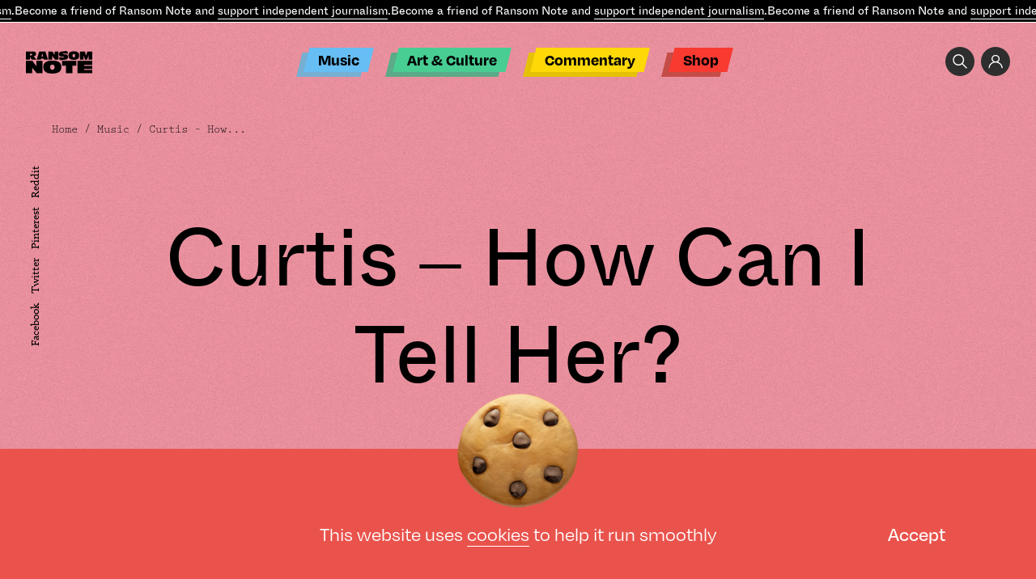

--- FILE ---
content_type: text/html; charset=UTF-8
request_url: https://www.theransomnote.com/music/news/curtis-how-can-i-tell-her/
body_size: 24830
content:
<!DOCTYPE html>
<html lang="en" class="">
<head>
	    <title>Curtis - How Can I Tell Her? - Ransom Note</title>
<!--    <link rel="icon" type="image/png" sizes="144x144"-->
<!--          href="--><!--/favicon/android-chrome-144x144.png">-->
<!--    <link rel="apple-touch-icon" sizes="180x180"-->
<!--          href="--><!--/favicon/apple-touch-icon.png">-->
<!--    <link rel="icon" type="image/png" sizes="32x32"-->
<!--          href="--><!--/favicon/favicon-32x32.png">-->
<!--    <link rel="icon" type="image/png" sizes="16x16"-->
<!--          href="--><!--/favicon/favicon-16x16.png">-->
<!--    <link rel="manifest"-->
<!--          href="--><!--/favicon/site.webmanifest">-->
<!--    <link rel="mask-icon"-->
<!--          href="--><!--/favicon/safari-pinned-tab.svg" color="#5bbad5">-->
<!--    <meta name="msapplication-TileColor" content="#da532c">-->
<!--    <meta name="msapplication-TileImage"-->
<!--        content="--><!--/favicon/mstile-150x150.png">-->
    <meta name="theme-color" content="#ffffff">

    <meta charset="UTF-8">
    <meta name="viewport" content="width=device-width, user-scalable=no">
	<meta name='robots' content='index, follow, max-image-preview:large, max-snippet:-1, max-video-preview:-1' />
	<style>img:is([sizes="auto" i], [sizes^="auto," i]) { contain-intrinsic-size: 3000px 1500px }</style>
	<!-- Global site tag (gtag.js) - Google Analytics -->
<script async src="https://www.googletagmanager.com/gtag/js?id=UA-35749086-2"></script>
<script>
  window.dataLayer = window.dataLayer || [];
  function gtag(){dataLayer.push(arguments);}
  gtag('js', new Date());

  gtag('config', 'UA-35749086-2');
</script><style>
#discourse-comments {display: none}
</style>		<script>var ajaxurl = 'https://www.theransomnote.com/wp-admin/admin-ajax.php';</script>
	
	<!-- This site is optimized with the Yoast SEO plugin v26.8 - https://yoast.com/product/yoast-seo-wordpress/ -->
	<link rel="canonical" href="https://www.theransomnote.com/music/news/curtis-how-can-i-tell-her/" />
	<meta property="og:locale" content="en_GB" />
	<meta property="og:type" content="article" />
	<meta property="og:title" content="Curtis - How Can I Tell Her? - Ransom Note" />
	<meta property="og:description" content="Curtis &#8211; How Can I Tell Her? (Disco Demands Edit) This is an absolute peach of a track lifted straight from Glasgow dj Al Kent&#039;s monster &#039;Disco Demands&#039; compilation, out now on BBE. Al Kent has re-edited it along with virtually all the tracks on what is a wondrous journey of discovery through the unknown [&hellip;]" />
	<meta property="og:url" content="https://www.theransomnote.com/music/news/curtis-how-can-i-tell-her/" />
	<meta property="og:site_name" content="Ransom Note" />
	<meta property="article:publisher" content="https://www.facebook.com/theransomnote" />
	<meta property="article:published_time" content="2021-08-19T10:37:52+00:00" />
	<meta property="og:image" content="https://www.theransomnote.com/wp-content/uploads/2021/08/53381837cc35f.jpg" />
	<meta property="og:image:width" content="403" />
	<meta property="og:image:height" content="570" />
	<meta property="og:image:type" content="image/jpeg" />
	<meta name="author" content="admin" />
	<meta name="twitter:card" content="summary_large_image" />
	<meta name="twitter:label1" content="Written by" />
	<meta name="twitter:data1" content="admin" />
	<meta name="twitter:label2" content="Estimated reading time" />
	<meta name="twitter:data2" content="1 minute" />
	<script type="application/ld+json" class="yoast-schema-graph">{"@context":"https://schema.org","@graph":[{"@type":"Article","@id":"https://www.theransomnote.com/music/news/curtis-how-can-i-tell-her/#article","isPartOf":{"@id":"https://www.theransomnote.com/music/news/curtis-how-can-i-tell-her/"},"author":{"name":"admin","@id":"https://www.theransomnote.com/#/schema/person/ed698d77baf2a61672482cee3cc7a9f8"},"headline":"Curtis &#8211; How Can I Tell Her?","datePublished":"2021-08-19T10:37:52+00:00","mainEntityOfPage":{"@id":"https://www.theransomnote.com/music/news/curtis-how-can-i-tell-her/"},"wordCount":110,"publisher":{"@id":"https://www.theransomnote.com/#organization"},"image":{"@id":"https://www.theransomnote.com/music/news/curtis-how-can-i-tell-her/#primaryimage"},"thumbnailUrl":"https://www.theransomnote.com/wp-content/uploads/2021/08/53381837cc35f.jpg","articleSection":["News"],"inLanguage":"en-GB"},{"@type":"WebPage","@id":"https://www.theransomnote.com/music/news/curtis-how-can-i-tell-her/","url":"https://www.theransomnote.com/music/news/curtis-how-can-i-tell-her/","name":"Curtis - How Can I Tell Her? - Ransom Note","isPartOf":{"@id":"https://www.theransomnote.com/#website"},"primaryImageOfPage":{"@id":"https://www.theransomnote.com/music/news/curtis-how-can-i-tell-her/#primaryimage"},"image":{"@id":"https://www.theransomnote.com/music/news/curtis-how-can-i-tell-her/#primaryimage"},"thumbnailUrl":"https://www.theransomnote.com/wp-content/uploads/2021/08/53381837cc35f.jpg","datePublished":"2021-08-19T10:37:52+00:00","breadcrumb":{"@id":"https://www.theransomnote.com/music/news/curtis-how-can-i-tell-her/#breadcrumb"},"inLanguage":"en-GB","potentialAction":[{"@type":"ReadAction","target":["https://www.theransomnote.com/music/news/curtis-how-can-i-tell-her/"]}]},{"@type":"ImageObject","inLanguage":"en-GB","@id":"https://www.theransomnote.com/music/news/curtis-how-can-i-tell-her/#primaryimage","url":"https://www.theransomnote.com/wp-content/uploads/2021/08/53381837cc35f.jpg","contentUrl":"https://www.theransomnote.com/wp-content/uploads/2021/08/53381837cc35f.jpg","width":403,"height":570},{"@type":"BreadcrumbList","@id":"https://www.theransomnote.com/music/news/curtis-how-can-i-tell-her/#breadcrumb","itemListElement":[{"@type":"ListItem","position":1,"name":"Home","item":"https://www.theransomnote.com/"},{"@type":"ListItem","position":2,"name":"Curtis &#8211; How Can I Tell Her?"}]},{"@type":"WebSite","@id":"https://www.theransomnote.com/#website","url":"https://www.theransomnote.com/","name":"Ransom Note","description":"Independent Journalism.","publisher":{"@id":"https://www.theransomnote.com/#organization"},"potentialAction":[{"@type":"SearchAction","target":{"@type":"EntryPoint","urlTemplate":"https://www.theransomnote.com/?s={search_term_string}"},"query-input":{"@type":"PropertyValueSpecification","valueRequired":true,"valueName":"search_term_string"}}],"inLanguage":"en-GB"},{"@type":"Organization","@id":"https://www.theransomnote.com/#organization","name":"Ransom Note","url":"https://www.theransomnote.com/","logo":{"@type":"ImageObject","inLanguage":"en-GB","@id":"https://www.theransomnote.com/#/schema/logo/image/","url":"https://theransomnote-com-static.s3.eu-west-1.amazonaws.com/wp-content/uploads/2025/02/07092639/RSN-Logo.png","contentUrl":"https://theransomnote-com-static.s3.eu-west-1.amazonaws.com/wp-content/uploads/2025/02/07092639/RSN-Logo.png","width":1000,"height":1000,"caption":"Ransom Note"},"image":{"@id":"https://www.theransomnote.com/#/schema/logo/image/"},"sameAs":["https://www.facebook.com/theransomnote"]},{"@type":"Person","@id":"https://www.theransomnote.com/#/schema/person/ed698d77baf2a61672482cee3cc7a9f8","name":"admin","image":{"@type":"ImageObject","inLanguage":"en-GB","@id":"https://www.theransomnote.com/#/schema/person/image/","url":"https://secure.gravatar.com/avatar/9212c49dc18f44497e64590226980f86787fae8e40bc4d8cfdac7fcca7f17e69?s=96&d=mm&r=g","contentUrl":"https://secure.gravatar.com/avatar/9212c49dc18f44497e64590226980f86787fae8e40bc4d8cfdac7fcca7f17e69?s=96&d=mm&r=g","caption":"admin"},"sameAs":["https://rnote.deepdesignagency.co.uk"],"url":"https://www.theransomnote.com/author/deep/"}]}</script>
	<!-- / Yoast SEO plugin. -->


		<script>
            var cssLoaded = function() {console.log('cssLoaded too soon')};
            var imageError = function() {console.log('imageError too soon')};
		</script>
	<style id='classic-theme-styles-inline-css' type='text/css'>
/*! This file is auto-generated */
.wp-block-button__link{color:#fff;background-color:#32373c;border-radius:9999px;box-shadow:none;text-decoration:none;padding:calc(.667em + 2px) calc(1.333em + 2px);font-size:1.125em}.wp-block-file__button{background:#32373c;color:#fff;text-decoration:none}
</style>
<style id='global-styles-inline-css' type='text/css'>
:root{--wp--preset--aspect-ratio--square: 1;--wp--preset--aspect-ratio--4-3: 4/3;--wp--preset--aspect-ratio--3-4: 3/4;--wp--preset--aspect-ratio--3-2: 3/2;--wp--preset--aspect-ratio--2-3: 2/3;--wp--preset--aspect-ratio--16-9: 16/9;--wp--preset--aspect-ratio--9-16: 9/16;--wp--preset--color--black: #000000;--wp--preset--color--cyan-bluish-gray: #abb8c3;--wp--preset--color--white: #ffffff;--wp--preset--color--pale-pink: #f78da7;--wp--preset--color--vivid-red: #cf2e2e;--wp--preset--color--luminous-vivid-orange: #ff6900;--wp--preset--color--luminous-vivid-amber: #fcb900;--wp--preset--color--light-green-cyan: #7bdcb5;--wp--preset--color--vivid-green-cyan: #00d084;--wp--preset--color--pale-cyan-blue: #8ed1fc;--wp--preset--color--vivid-cyan-blue: #0693e3;--wp--preset--color--vivid-purple: #9b51e0;--wp--preset--gradient--vivid-cyan-blue-to-vivid-purple: linear-gradient(135deg,rgba(6,147,227,1) 0%,rgb(155,81,224) 100%);--wp--preset--gradient--light-green-cyan-to-vivid-green-cyan: linear-gradient(135deg,rgb(122,220,180) 0%,rgb(0,208,130) 100%);--wp--preset--gradient--luminous-vivid-amber-to-luminous-vivid-orange: linear-gradient(135deg,rgba(252,185,0,1) 0%,rgba(255,105,0,1) 100%);--wp--preset--gradient--luminous-vivid-orange-to-vivid-red: linear-gradient(135deg,rgba(255,105,0,1) 0%,rgb(207,46,46) 100%);--wp--preset--gradient--very-light-gray-to-cyan-bluish-gray: linear-gradient(135deg,rgb(238,238,238) 0%,rgb(169,184,195) 100%);--wp--preset--gradient--cool-to-warm-spectrum: linear-gradient(135deg,rgb(74,234,220) 0%,rgb(151,120,209) 20%,rgb(207,42,186) 40%,rgb(238,44,130) 60%,rgb(251,105,98) 80%,rgb(254,248,76) 100%);--wp--preset--gradient--blush-light-purple: linear-gradient(135deg,rgb(255,206,236) 0%,rgb(152,150,240) 100%);--wp--preset--gradient--blush-bordeaux: linear-gradient(135deg,rgb(254,205,165) 0%,rgb(254,45,45) 50%,rgb(107,0,62) 100%);--wp--preset--gradient--luminous-dusk: linear-gradient(135deg,rgb(255,203,112) 0%,rgb(199,81,192) 50%,rgb(65,88,208) 100%);--wp--preset--gradient--pale-ocean: linear-gradient(135deg,rgb(255,245,203) 0%,rgb(182,227,212) 50%,rgb(51,167,181) 100%);--wp--preset--gradient--electric-grass: linear-gradient(135deg,rgb(202,248,128) 0%,rgb(113,206,126) 100%);--wp--preset--gradient--midnight: linear-gradient(135deg,rgb(2,3,129) 0%,rgb(40,116,252) 100%);--wp--preset--font-size--small: 13px;--wp--preset--font-size--medium: 20px;--wp--preset--font-size--large: 36px;--wp--preset--font-size--x-large: 42px;--wp--preset--spacing--20: 0.44rem;--wp--preset--spacing--30: 0.67rem;--wp--preset--spacing--40: 1rem;--wp--preset--spacing--50: 1.5rem;--wp--preset--spacing--60: 2.25rem;--wp--preset--spacing--70: 3.38rem;--wp--preset--spacing--80: 5.06rem;--wp--preset--shadow--natural: 6px 6px 9px rgba(0, 0, 0, 0.2);--wp--preset--shadow--deep: 12px 12px 50px rgba(0, 0, 0, 0.4);--wp--preset--shadow--sharp: 6px 6px 0px rgba(0, 0, 0, 0.2);--wp--preset--shadow--outlined: 6px 6px 0px -3px rgba(255, 255, 255, 1), 6px 6px rgba(0, 0, 0, 1);--wp--preset--shadow--crisp: 6px 6px 0px rgba(0, 0, 0, 1);}:where(.is-layout-flex){gap: 0.5em;}:where(.is-layout-grid){gap: 0.5em;}body .is-layout-flex{display: flex;}.is-layout-flex{flex-wrap: wrap;align-items: center;}.is-layout-flex > :is(*, div){margin: 0;}body .is-layout-grid{display: grid;}.is-layout-grid > :is(*, div){margin: 0;}:where(.wp-block-columns.is-layout-flex){gap: 2em;}:where(.wp-block-columns.is-layout-grid){gap: 2em;}:where(.wp-block-post-template.is-layout-flex){gap: 1.25em;}:where(.wp-block-post-template.is-layout-grid){gap: 1.25em;}.has-black-color{color: var(--wp--preset--color--black) !important;}.has-cyan-bluish-gray-color{color: var(--wp--preset--color--cyan-bluish-gray) !important;}.has-white-color{color: var(--wp--preset--color--white) !important;}.has-pale-pink-color{color: var(--wp--preset--color--pale-pink) !important;}.has-vivid-red-color{color: var(--wp--preset--color--vivid-red) !important;}.has-luminous-vivid-orange-color{color: var(--wp--preset--color--luminous-vivid-orange) !important;}.has-luminous-vivid-amber-color{color: var(--wp--preset--color--luminous-vivid-amber) !important;}.has-light-green-cyan-color{color: var(--wp--preset--color--light-green-cyan) !important;}.has-vivid-green-cyan-color{color: var(--wp--preset--color--vivid-green-cyan) !important;}.has-pale-cyan-blue-color{color: var(--wp--preset--color--pale-cyan-blue) !important;}.has-vivid-cyan-blue-color{color: var(--wp--preset--color--vivid-cyan-blue) !important;}.has-vivid-purple-color{color: var(--wp--preset--color--vivid-purple) !important;}.has-black-background-color{background-color: var(--wp--preset--color--black) !important;}.has-cyan-bluish-gray-background-color{background-color: var(--wp--preset--color--cyan-bluish-gray) !important;}.has-white-background-color{background-color: var(--wp--preset--color--white) !important;}.has-pale-pink-background-color{background-color: var(--wp--preset--color--pale-pink) !important;}.has-vivid-red-background-color{background-color: var(--wp--preset--color--vivid-red) !important;}.has-luminous-vivid-orange-background-color{background-color: var(--wp--preset--color--luminous-vivid-orange) !important;}.has-luminous-vivid-amber-background-color{background-color: var(--wp--preset--color--luminous-vivid-amber) !important;}.has-light-green-cyan-background-color{background-color: var(--wp--preset--color--light-green-cyan) !important;}.has-vivid-green-cyan-background-color{background-color: var(--wp--preset--color--vivid-green-cyan) !important;}.has-pale-cyan-blue-background-color{background-color: var(--wp--preset--color--pale-cyan-blue) !important;}.has-vivid-cyan-blue-background-color{background-color: var(--wp--preset--color--vivid-cyan-blue) !important;}.has-vivid-purple-background-color{background-color: var(--wp--preset--color--vivid-purple) !important;}.has-black-border-color{border-color: var(--wp--preset--color--black) !important;}.has-cyan-bluish-gray-border-color{border-color: var(--wp--preset--color--cyan-bluish-gray) !important;}.has-white-border-color{border-color: var(--wp--preset--color--white) !important;}.has-pale-pink-border-color{border-color: var(--wp--preset--color--pale-pink) !important;}.has-vivid-red-border-color{border-color: var(--wp--preset--color--vivid-red) !important;}.has-luminous-vivid-orange-border-color{border-color: var(--wp--preset--color--luminous-vivid-orange) !important;}.has-luminous-vivid-amber-border-color{border-color: var(--wp--preset--color--luminous-vivid-amber) !important;}.has-light-green-cyan-border-color{border-color: var(--wp--preset--color--light-green-cyan) !important;}.has-vivid-green-cyan-border-color{border-color: var(--wp--preset--color--vivid-green-cyan) !important;}.has-pale-cyan-blue-border-color{border-color: var(--wp--preset--color--pale-cyan-blue) !important;}.has-vivid-cyan-blue-border-color{border-color: var(--wp--preset--color--vivid-cyan-blue) !important;}.has-vivid-purple-border-color{border-color: var(--wp--preset--color--vivid-purple) !important;}.has-vivid-cyan-blue-to-vivid-purple-gradient-background{background: var(--wp--preset--gradient--vivid-cyan-blue-to-vivid-purple) !important;}.has-light-green-cyan-to-vivid-green-cyan-gradient-background{background: var(--wp--preset--gradient--light-green-cyan-to-vivid-green-cyan) !important;}.has-luminous-vivid-amber-to-luminous-vivid-orange-gradient-background{background: var(--wp--preset--gradient--luminous-vivid-amber-to-luminous-vivid-orange) !important;}.has-luminous-vivid-orange-to-vivid-red-gradient-background{background: var(--wp--preset--gradient--luminous-vivid-orange-to-vivid-red) !important;}.has-very-light-gray-to-cyan-bluish-gray-gradient-background{background: var(--wp--preset--gradient--very-light-gray-to-cyan-bluish-gray) !important;}.has-cool-to-warm-spectrum-gradient-background{background: var(--wp--preset--gradient--cool-to-warm-spectrum) !important;}.has-blush-light-purple-gradient-background{background: var(--wp--preset--gradient--blush-light-purple) !important;}.has-blush-bordeaux-gradient-background{background: var(--wp--preset--gradient--blush-bordeaux) !important;}.has-luminous-dusk-gradient-background{background: var(--wp--preset--gradient--luminous-dusk) !important;}.has-pale-ocean-gradient-background{background: var(--wp--preset--gradient--pale-ocean) !important;}.has-electric-grass-gradient-background{background: var(--wp--preset--gradient--electric-grass) !important;}.has-midnight-gradient-background{background: var(--wp--preset--gradient--midnight) !important;}.has-small-font-size{font-size: var(--wp--preset--font-size--small) !important;}.has-medium-font-size{font-size: var(--wp--preset--font-size--medium) !important;}.has-large-font-size{font-size: var(--wp--preset--font-size--large) !important;}.has-x-large-font-size{font-size: var(--wp--preset--font-size--x-large) !important;}
:where(.wp-block-post-template.is-layout-flex){gap: 1.25em;}:where(.wp-block-post-template.is-layout-grid){gap: 1.25em;}
:where(.wp-block-columns.is-layout-flex){gap: 2em;}:where(.wp-block-columns.is-layout-grid){gap: 2em;}
:root :where(.wp-block-pullquote){font-size: 1.5em;line-height: 1.6;}
</style>
<style>.b-o0{opacity:0;transition:opacity .4s ease;}.b-none{display: none;}img{transition:opacity .4s ease .4s;}img:not([src]){opacity:.001}a{color:inherit}@media screen and (max-width: 1023px) {.m-none {display: none}}html,body,ul,ol,h1,h2,h3,h4,h5,h6,p,input,pre{margin:0;padding:0}h1,h2,h3,h4,h5,h6{font-size:inherit;font-weight:inherit}pre{font-family:inherit}input{font-size:inherit}pre{white-space:normal}input,select,button,textarea{outline:none}a{text-decoration:none;color:inherit}input,textarea,select,button{-webkit-appearance:none;-webkit-border-radius:0;-moz-appearance:none}select::-ms-expand{display:none}textarea{overflow:auto}input::-webkit-input-placeholder,textarea::-webkit-input-placeholder{color:#fff;-moz-transition:color .2s ease-in-out;-o-transition:color .2s ease-in-out;-webkit-transition:color .2s ease-in-out;transition:color .2s ease-in-out}input:-moz-placeholder,textarea:-moz-placeholder{color:#fff;-moz-transition:color .2s ease-in-out;-o-transition:color .2s ease-in-out;-webkit-transition:color .2s ease-in-out;transition:color .2s ease-in-out}input::-moz-placeholder,textarea::-moz-placeholder{color:#fff;-moz-transition:color .2s ease-in-out;-o-transition:color .2s ease-in-out;-webkit-transition:color .2s ease-in-out;transition:color .2s ease-in-out}input:-ms-input-placeholder,textarea:-ms-input-placeholder{color:#fff;-moz-transition:color .2s ease-in-out;-o-transition:color .2s ease-in-out;-webkit-transition:color .2s ease-in-out;transition:color .2s ease-in-out}input:focus::-webkit-input-placeholder,textarea:focus::-webkit-input-placeholder{color:transparent !important}input:focus:-moz-placeholder,textarea:focus:-moz-placeholder{color:transparent !important}input:focus::-moz-placeholder,textarea:focus::-moz-placeholder{color:transparent !important}input:focus:-ms-input-placeholder,textarea:focus:-ms-input-placeholder{color:transparent !important}*{box-sizing:border-box}abbr[title]{border-bottom:none !important;cursor:inherit !important;text-decoration:none !important}.no-italic,address{font-style:normal}hr{margin:0;border:none;height:2px;border-bottom:1px solid}ins{text-decoration:none}html{font-size:10px;overflow-x:hidden;overflow-y:scroll}body{font-size:1.6rem;font-family:degular,sans-serif;font-weight:500;font-style:normal;color:#000;overflow-x:hidden;overflow-y:hidden;height:101vh;-webkit-font-smoothing:antialiased;-webkit-backface-visibility:hidden;-moz-osx-font-smoothing:grayscale}::-webkit-scrollbar{width:6px;height:1px;overflow:visible;background:transparent}::-webkit-scrollbar-thumb{background-color:#ff5319}::-webkit-scrollbar-track{background:transparent}#site-header .header-inner .top-moving-text{background-color:#000;color:#fff;border-bottom:1px solid #fff;white-space:nowrap;position:relative;z-index:500;overflow:hidden;-moz-transition:.4s ease;-o-transition:.4s ease;-webkit-transition:.4s ease;transition:.4s ease}#site-header .header-inner .top-moving-text>span{display:inline-block}#site-header .header-inner .top-moving-text>span p{font-size:1.4rem;font-family:ABCWhyteInktrap,"Lucida Console W01 Regular",serif;font-weight:400;font-style:normal;line-height:27px}#site-header .header-inner .top-moving-text>span a{border-bottom:1px solid;display: inline}@media screen and (max-width: 1023px){#site-header .header-inner .top-moving-text{margin-top:-30px}html:not(.opened-mega-menu):not(.opened-mobile-navigation) #site-header .header-inner .top-moving-text{margin-top:0}}#menu-header-menu{text-align:center}#site-header #menu-header-menu2,#site-header #menu-header-menu{list-style:none;text-align:left;padding-bottom:6px;position:relative}#site-header #menu-header-menu2 li,#site-header #menu-header-menu li{display:inline-block;color:#000;position:relative;font-size:2rem;font-family:ABCWhyteInktrap,"Lucida Console W01 Regular",serif;font-weight:400;font-style:normal;margin:0 .7em;white-space:nowrap}#site-header #menu-header-menu2 li>a,#site-header #menu-header-menu li>a{display:inline-block;padding:0 .7em;line-height:29px}#site-header #menu-header-menu2 li>a::before,#site-header #menu-header-menu li>a::before{content:"";width:100%;height:100%;top:0;left:0;position:absolute;z-index:-1;transform:skew(-14deg);background-color:#000}#site-header #menu-header-menu2 li>a::after,#site-header #menu-header-menu li>a::after{content:"";width:100%;height:100%;top:6px;left:-9px;position:absolute;z-index:-2;transform:skew(-14deg);background-color:#777}#site-header #menu-header-menu2 li.blue>a::before,#site-header #menu-header-menu li.blue>a::before{background-color:#66bef4}#site-header #menu-header-menu2 li.blue>a::after,#site-header #menu-header-menu li.blue>a::after{background-color:#76afd2}#site-header #menu-header-menu2 li.green>a::before,#site-header #menu-header-menu li.green>a::before{background-color:#48cd93}#site-header #menu-header-menu2 li.green>a::after,#site-header #menu-header-menu li.green>a::after{background-color:#5baa88}#site-header #menu-header-menu2 li.yellow>a::before,#site-header #menu-header-menu li.yellow>a::before{background-color:#ffd807}#site-header #menu-header-menu2 li.yellow>a::after,#site-header #menu-header-menu li.yellow>a::after{background-color:#e5c206}#site-header #menu-header-menu2 li.red>a::before,#site-header #menu-header-menu li.red>a::before{background-color:#f93a31}#site-header #menu-header-menu2 li.red>a::after,#site-header #menu-header-menu li.red>a::after{background-color:#c54d47}#site-header .header-navigation-cont{position:absolute;z-index:400;left:50%;top:-20px;-webkit-transform:translate(-50%, 0);-moz-transform:translate(-50%, 0);-ms-transform:translate(-50%, 0);-o-transform:translate(-50%, 0);transform:translate(-50%, 0);-moz-transition:all .4s ease;-o-transition:all .4s ease;-webkit-transition:all .4s ease;transition:all .4s ease}.header-fixed #site-header .header-navigation-cont{top:41px}#site-header .header-navigation-cont .inner #menu-header-menu{text-align:center}#site-header .header-navigation-cont-gravitation{position:absolute;width:100%;left:40%;-webkit-transform:translate(-50%, 0);-moz-transform:translate(-50%, 0);-ms-transform:translate(-50%, 0);-o-transform:translate(-50%, 0);transform:translate(-50%, 0);z-index:1000}#site-header .header-navigation-cont-gravitation .inner #menu-header-menu{text-align:center}.slider1>.move>.slide.current{opacity:1;visibility:visible}.slider1>.move>.slide.current .image{opacity:1;visibility:visible}.slider1>.move>.slide.current .text{opacity:1;visibility:visible}.slider1>.move>.slide.current+.slide{opacity:1;visibility:visible}.slider1>.move>.slide .text{margin-top:2em;opacity:0;visibility:hidden;-moz-transition:opacity .4s ease-in,visibility .4s ease-in;-o-transition:opacity .4s ease-in,visibility .4s ease-in;-webkit-transition:opacity .4s ease-in,visibility .4s ease-in;transition:opacity .4s ease-in,visibility .4s ease-in}@media screen and (min-width: 768px) and (max-width: 1023px){.slider1>.move>.slide .image{width:92%}}#site-header .header-inner{position:fixed;left:0;top:0;width:100%;background-color:transparent;z-index:1200}#site-header .header-navigation-cont .inner{position:absolute;width:100%;z-index:400;}#site-header .header-logo-cont{padding-top:96px;padding-bottom: 43px;}.slider1>.move>.slide:nth-child(odd) .image{-webkit-transform:rotate(10deg);-moz-transform:rotate(10deg);-o-transform:rotate(10deg);transform:rotate(10deg)}.slider1>.move>.slide .image{margin-left:4%;width:80%;margin-top:5%}@media screen and (max-width: 767px){.slider1>.move>.slide .image{width:120%;margin-left:-10%;opacity:0;visibility:hidden;-moz-transition:opacity .4s ease-in,visibility .4s ease-in;-o-transition:opacity .4s ease-in,visibility .4s ease-in;-webkit-transition:opacity .4s ease-in,visibility .4s ease-in;transition:opacity .4s ease-in,visibility .4s ease-in}}.well{max-width:1230px;width:90%}@media screen and (min-width: 1024px) and (max-width: 1439px){.well{max-width:922px}}@media screen and (min-width: 768px) and (max-width: 1023px){.well{max-width:691px}}@media screen and (max-width: 767px){.well{max-width:373px}}.wide-well{max-width:1360px;width:100%}@media screen and (min-width: 1024px) and (max-width: 1439px){.wide-well{max-width:1024px}}@media screen and (min-width: 768px) and (max-width: 1023px){.wide-well{max-width:768px}}@media screen and (max-width: 767px){.wide-well{max-width:414px}}.full-well{max-width:1999px;width:100%}.well,.wide-well,.full-well,.m-center{margin-right:auto;margin-left:auto}.m-center{margin-right:auto;margin-left:auto}.max-w51e{max-width: 51em}.max-w58e{max-width:58em;width:100%}.max-w47e{max-width:47em;width:100%}.pa{position:absolute}.pr{position:relative}.mt14{margin-top:14%}.mt5{margin-top:5%}.ml4{margin-left:4%}.mb9{margin-bottom:9%}.mt6{margin-top:6%}.mt8{margin-top:8%}.w11{width:11%}.ml-10 {margin-left: -10%;}.mt-5 {margin-top: -5%;}.mb-2 {margin-bottom: -2%;}.mr-10 {margin-right: -10%;}.w14{width:14%}.w92{width:92%}.w62{width: 62%;}.pb100{padding-bottom:100%}.w50{width:50%}.t0{top:0}.r0{right:0}.b0{bottom:0}.l0{left:0}.pb65{padding-bottom:65%}.w91{width:91%}.pt10{padding-top: 10%}.mb15{margin-bottom: 15%}.slider{height:100%;overflow:hidden}.slider .move{font-size:0;letter-spacing:0;width:100%;height:100%;white-space:nowrap}.slider .move .slide{font-size:1.8rem;height:100%;white-space:normal;vertical-align:top;display:inline-block}.slider .nav li{display:inline-block;cursor:pointer;padding-left:.5em;padding-right:.5em}.slider.method-fade .move{position:relative}.slider.method-fade .slide{height:auto;position:absolute;top:0;left:0;opacity:0;visibility:hidden;-moz-transition:opacity .8s ease-in,visibility .8s ease-in;-o-transition:opacity .8s ease-in,visibility .8s ease-in;-webkit-transition:opacity .8s ease-in,visibility .8s ease-in;transition:opacity .8s ease-in,visibility .8s ease-in}.background1{position:relative}.background1::after{content:"";background-color:#000;z-index:-1;position:absolute;bottom:0;left:0;height:56%;width:100%}@media screen and (max-width: 767px){.background1::after{height:70%}}.cover{position:relative;display:block}.cover.b-none{display:block}.cover>img,.cover>video{width:100%;height:100%;top:0;left:0;position:absolute;display:block;object-fit:cover}.pb33{padding-bottom:33%}.pb58{padding-bottom:58%}.rotate10{-webkit-transform:rotate(10deg);-moz-transform:rotate(10deg);-o-transform:rotate(10deg);transform:rotate(10deg)}.search-icon{background-image:url("[data-uri]");width:36px;height:36px;display:inline-block;background-size:18px;background-repeat:no-repeat;background-position:center;vertical-align:top;background-color:#2e2e2e;border-radius:100%}.acc-icon{background-image:url("[data-uri]");width:36px;height:36px;display:inline-block;background-size:18px;background-repeat:no-repeat;background-position:center;vertical-align:top;background-color:#2e2e2e;border-radius:100%}.a-block a,.span-block span,.block{display:block}#site-header .header-inner .right-top-buttons{font-size:0;margin:3rem 2.5% 3rem auto;width:16rem;text-align:right;-moz-transition:all .4s ease;-o-transition:all .4s ease;-webkit-transition:all .4s ease;transition:all .4s ease}@media screen and (max-width: 1023px){#site-header .header-inner .right-top-buttons{opacity: 0;visibility: hidden}}#site-header .header-inner .right-top-buttons>a{font-size:1.6rem;margin-left:.5em}.rotate33{-webkit-transform:rotate(33deg);-moz-transform:rotate(33deg);-o-transform:rotate(33deg);transform:rotate(33deg)}.slider.o-v{overflow:visible}.o-h{overflow:hidden}.slider1>.move>.slide:nth-child(even) .image{-webkit-transform:rotate(-10deg);-moz-transform:rotate(-10deg);-o-transform:rotate(-10deg);transform:rotate(-10deg)}.button1{font-family:prestige-elite-std,monospace;font-weight:400;font-style:normal}@media screen and (min-width: 768px){.button1{font-size:1.4rem;line-height:16px;color:#66bff4;padding:.5em 1.2em;display:inline-block;position:relative;-moz-transition:color .4s ease;-o-transition:color .4s ease;-webkit-transition:color .4s ease;transition:color .4s ease;z-index:1}.button1::after{content:"";transform:skew(-14deg);position:absolute;top:0;left:0;width:100%;height:100%;border:1px solid;-moz-transition:background .4s ease,border .4s ease;-o-transition:background .4s ease,border .4s ease;-webkit-transition:background .4s ease,border .4s ease;transition:background .4s ease,border .4s ease;z-index:-1}.button1:hover{color:#000}.button1:hover::after{background-color:#66bff4;border:1px solid #66bff4}}@media screen and (max-width: 767px){.button1::before{content:"";width:10px;height:10px;-webkit-transform:rotate(-45deg);-moz-transform:rotate(-45deg);-o-transform:rotate(-45deg);transform:rotate(-45deg);margin-right:.7em;display:inline-block;background-color:#66bff4}}.c-flex{display:flex;display:-webkit-flex;align-items:center;-webkit-align-items:center;flex-wrap:wrap;-webkit-flex-wrap:wrap}.next-slide-style>svg{stroke:#66bff4;width:100%;display:block;position:absolute;top:100%;stroke-dasharray:98px;stroke-dashoffset:98px;stroke-width:.05rem;}.button4>svg{width:100%;display:block;position:absolute;top:100%;stroke-dasharray:98px;stroke-dashoffset:98px;stroke-width:.05rem;}h1,.h1{font-size:7rem;line-height:1.2}h1.f10,.h1.f10{font-size:10rem}@media screen and (max-width: 767px){h1,.h1{font-size:5rem}}h2,.h2{font-size:7rem;font-weight:400;font-style:normal;line-height:1}h2:not(:last-child),.h2:not(:last-child){margin-bottom:.5em}@media screen and (max-width: 767px){h2,.h2{font-size:3.7rem}}h5,.h5{font-size:3rem;font-weight:300;font-style:normal;margin-bottom:.3em}@media screen and (max-width: 767px){h5,.h5{font-size:2rem}}.h5-mb1_5e h5,.h5-mb1_5e .h5{margin-bottom:1.5em}p{font-size:1.6rem;line-height:1.5}p:not(:last-child),.p:not(:last-child){margin-bottom:2.6em}@media screen and (max-width: 767px){p:not(:last-child),.p:not(:last-child){margin-bottom:1.5em}}.f1_4-p p,.f1_4-p .p{font-size:1.4rem}.f1_6-p p,.f1_6-p .p{font-size:1.6rem}.f1_4{font-size:1.4rem;line-height:1.25}.f1_6{font-size:1.6rem;line-height:1.25}.mb1e{margin-bottom:1em}.wht-fc{color:#fff}.h-col6 h1,.h-col6 h2,.h-col6 h3,.h-col6 h4,.h-col6 h5,.h-col6 h6{color:#66bff4}#site-header .header-inner .burger-menu{width:120px;height:20px;display:block;cursor:pointer;position:relative;margin:1.5em auto}@media screen and (min-width: 768px){#site-header .header-inner .burger-menu{display:none}}#site-header .header-inner .burger-menu span{width:100%;display:block;position:absolute;height:4px;left:0;background:#000;-webkit-transform:rotate(0deg);-moz-transform:rotate(0deg);-o-transform:rotate(0deg);transform:rotate(0deg);-moz-transition:.25s ease-in-out;-o-transition:.25s ease-in-out;-webkit-transition:.25s ease-in-out;transition:.25s ease-in-out}#site-header .header-inner .burger-menu span:nth-child(1){top:0}#site-header .header-inner .burger-menu span:nth-child(2){bottom:0}#site-header .main-mini-logo{width:82px;position:absolute;left:2.5%;top:calc(28px + 33px);}.main-logo{background-image:url("[data-uri]");width:100%;height:34px;display:inline-block;background-size:100%;background-repeat:no-repeat;background-position:center;vertical-align:top;padding-bottom:34%}@media screen and (max-width: 767px) {.mob-w25{width:25%}.mob-w100{width:100%}.mob-mt-18{margin-top:-18%}.mob-mr-15{margin-right:-15%}.mob-ml-15{margin-left:-15%}.mob-mb-8{margin-bottom:-8%}.span-block .mob-none,.mob-none{display:none}.slider1>.move>.slide .text {margin-top: 2em;}.vertical1 {margin-bottom: 1em;}.mob-mt5e{margin-top:5em}.mob-mb1e{margin-bottom:1em}.mob-rotate0{-webkit-transform:rotate(0deg);-moz-transform:rotate(0deg);-o-transform:rotate(0deg);transform:rotate(0deg)}}#cookie-popup {visibility: hidden;opacity: 0;-webkit-transform: translate(0, 150%);-moz-transform: translate(0, 150%);-ms-transform: translate(0, 150%);-o-transform: translate(0, 150%);transform: translate(0, 150%);-moz-transition:transform .4s ease-in-out;-o-transition:transform .4s ease-in-out;-webkit-transition:transform .4s ease-in-out;transition:transform .4s ease-in-out}#site-header.black-header{background-color:#000}#site-header.black-header .header-inner .top-moving-text{border-bottom-color:#000}#site-header.black-header .header-inner .search-icon,#site-header.black-header .header-inner .acc-icon{background-color:#000;filter:invert(1)}#site-header.black-header .main-logo{filter:invert(1)}#site-header.black-header .main-mini-logo{filter:invert(1)}.black-bg{background-color:#000}.pb16{padding-bottom:16%}#site-header.grey-header {background-color:#f0eeee}.col1-bg{background-color:#f0eeee}.header-gap{height:124px}.img-auto>video,.img-auto>img{width:100%;height:auto;display:block}.q-with-title{padding-top:15%;max-width:41em}.q-with-title .q-title{font-size:17.5rem;font-family:ABCWhyteInktrap,"Lucida Console W01 Regular",serif;font-weight:400;font-style:normal;line-height:.95;margin-bottom:.5em}@media screen and (max-width: 767px){.q-with-title .q-title{font-size:10rem}}.q-with-title .q-title>span:last-child{display:block;text-align:right}.q-with-title .q-text{max-width:27em}.q_sticker-0{position:absolute;left:0;top:40%;-webkit-transform:translate(0, -50%) rotate(27deg);-moz-transform:translate(0, -50%) rotate(27deg);-ms-transform:translate(0, -50%) rotate(27deg);-o-transform:translate(0, -50%) rotate(27deg);transform:translate(0, -50%) rotate(27deg);width:11%}.q_sticker-1{position:absolute;right:0;top:50%;width:17%;-webkit-transform:translate(0, -50%) rotate(-25deg);-moz-transform:translate(0, -50%) rotate(-25deg);-ms-transform:translate(0, -50%) rotate(-25deg);-o-transform:translate(0, -50%) rotate(-25deg);transform:translate(0, -50%) rotate(-25deg)}.breadcrumb{font-size:1.4rem;font-family:prestige-elite-std,monospace;font-weight:400;font-style:normal;margin-top:2em}.w10{width: 10%}.mb12{margin-bottom:12%}.pt4{padding-top:4%}.w43{width: 43%}.w51{width: 51%}.center{text-align:center}.c-inline{font-size:0;letter-spacing:initial}.c-inline>*{font-size:1.8rem;display:inline-block;vertical-align:top}.c-inline>.b-none{display:inline-block}.category-filter>*{margin:0 1em;font-size: 1.6rem}.category-filter>*.item>span{cursor:pointer}.category-filter>*.item>span::after{content:"";background-image:url("[data-uri]");width:10px;height:10px;display:inline-block;background-size:100%;background-repeat:no-repeat;background-position:center;vertical-align:top;margin-top:.4em;margin-left:.6em;}.category-filter>*.item.opened>span{text-decoration:underline}.category-filter>*.item.opened>span::after{-webkit-transform:rotate(180deg);-moz-transform:rotate(180deg);-o-transform:rotate(180deg);transform:rotate(180deg)}.category-filter>*.item .sub-items{display:none;font-size:1.4rem;font-family:prestige-elite-std,monospace;font-weight:400;font-style:normal;position:absolute;width:100%;left:0;margin-top:2em;}.pb103{padding-bottom:103%}.irregular-quicklinks>.item{width:32%;vertical-align:top;margin-bottom:6%}@media screen and (max-width: 767px){.irregular-quicklinks>.item.blank-item{display:none}}.archive .irregular-quicklinks>.item{margin-bottom:10%}.archive .irregular-quicklinks>.item.advertisement-box2{width:48%;margin-left:18%;margin-right:0 !important}.archive .irregular-quicklinks>.item.advertisement-box2>.fill{padding-bottom:84%}@media screen and (max-width: 767px){.irregular-quicklinks>.item{width:100%;margin-bottom:3em}}.as-start{align-self:flex-start;-webkit-align-self:flex-start}.rotate6{-webkit-transform:rotate(6deg);-moz-transform:rotate(6deg);-o-transform:rotate(6deg);transform:rotate(6deg)}.space-between{justify-content:space-between;-webkit-justify-content:space-between}.mb2e{margin-bottom:2em}.mt1_5e{margin-top:1.5em}.w95{width: 95%}.none{display: none}.w90{width: 90%}.max-w36e{max-width:36em;width:100%}#search-popup{display:none}.single-background1{position:relative}.single-background1::before{content:"";background-image:url("/wp-content/themes/rnote/images/Noise-Test-pink.gif");background-color:#fd9cab;position:absolute;width:100%;height:74%;top:0;left:0;z-index:-1}#single-container .share-buttons-fixed{position:fixed;-webkit-transform:rotate(-90deg);-moz-transform:rotate(-90deg);-ms-transform:rotate(-90deg);-o-transform:rotate(-90deg);transform:rotate(-90deg);left:2.5%;top:60%;transform-origin:top left;margin-left:.2em;font-size:1.4rem;font-family:calluna,serif;font-weight:400;font-style:normal;z-index:2}#single-container .share-buttons-fixed.bottom{top:auto;position:absolute;bottom:0}@media screen and (max-width: 1023px){#single-container .share-buttons-fixed{display:none}}#single-container .share-buttons-fixed>a{margin:0 .3em;display:inline-block}#single-container .huge-title{text-align:center;max-width:73em;margin:0 auto}#single-container .huge-title>h1{font-size:10rem;font-family:ABCWhyteInktrap,"Lucida Console W01 Regular",serif;font-weight:400;font-style:normal}@media screen and (min-width: 768px) and (max-width: 1023px){#single-container .huge-title>h1{font-size:6rem}}@media screen and (max-width: 767px){#single-container .huge-title>h1{font-size:3rem}}#single-container .huge-title>h1 strong{font-family:ivypresto-display,serif;font-weight:400;font-style:normal;display:block}</style><link rel="https://api.w.org/" href="https://www.theransomnote.com/wp-json/" /><link rel="alternate" title="JSON" type="application/json" href="https://www.theransomnote.com/wp-json/wp/v2/posts/2536" /><link rel="EditURI" type="application/rsd+xml" title="RSD" href="https://www.theransomnote.com/xmlrpc.php?rsd" />
<link rel='shortlink' href='https://www.theransomnote.com/?p=2536' />
<link rel="icon" href="https://www.theransomnote.com/wp-content/uploads/2022/01/cropped-mstile-144x144-1-32x32.png" sizes="32x32" />
<link rel="icon" href="https://www.theransomnote.com/wp-content/uploads/2022/01/cropped-mstile-144x144-1-192x192.png" sizes="192x192" />
<link rel="apple-touch-icon" href="https://www.theransomnote.com/wp-content/uploads/2022/01/cropped-mstile-144x144-1-180x180.png" />
<meta name="msapplication-TileImage" content="https://www.theransomnote.com/wp-content/uploads/2022/01/cropped-mstile-144x144-1-270x270.png" />
</head>
<body class="wp-singular post-template-default single single-post postid-2536 single-format-standard wp-theme-rnote">


<div id="site-header"
     class="">
		        <div class="single-post-top-header">
            <a href="/" class="block main-mini-logo"></a>
            <div class="inner center">
                <div class="title">Curtis &#8211; How Can I Tell Her?</div>
                <div class="time"> Minute Read</div>
                <div class="scroll-page">
                    <div></div>
                </div>
            </div>
        </div>
	    <div class="header-inner">
        <div class="top-moving-text text-animation1">
            <span><p>Become a friend of Ransom Note and <a href="https://www.patreon.com/ransomnote">support independent journalism</a>.</p>
</span>
            <span><p>Become a friend of Ransom Note and <a href="https://www.patreon.com/ransomnote">support independent journalism</a>.</p>
</span>
            <span><p>Become a friend of Ransom Note and <a href="https://www.patreon.com/ransomnote">support independent journalism</a>.</p>
</span>
            <span><p>Become a friend of Ransom Note and <a href="https://www.patreon.com/ransomnote">support independent journalism</a>.</p>
</span>
            <span><p>Become a friend of Ransom Note and <a href="https://www.patreon.com/ransomnote">support independent journalism</a>.</p>
</span>
            <span><p>Become a friend of Ransom Note and <a href="https://www.patreon.com/ransomnote">support independent journalism</a>.</p>
</span>
            <span><p>Become a friend of Ransom Note and <a href="https://www.patreon.com/ransomnote">support independent journalism</a>.</p>
</span>
        </div>
	                <a href="/" class="block main-mini-logo"></a>
	            <div class="right-top-buttons">
            <a href="#" class="search-icon open-search-popup"></a>
            <a href="https://community.theransomnote.com/" class="acc-icon"></a>
        </div>
        <div class="burger-menu">
            <span></span>
            <span></span>
        </div>
        <div class="well header-navigation-cont m-none">
            <div class="inner">
			    <ul id="menu-header-menu" class="menu"><li id="menu-item-114" class="blue open-mega-menu music menu-item menu-item-type-custom menu-item-object-custom menu-item-114"><a href="/category/music/">Music</a></li>
<li id="menu-item-115" class="green open-mega-menu art menu-item menu-item-type-custom menu-item-object-custom menu-item-115"><a href="/category/art-culture/">Art &#038; Culture</a></li>
<li id="menu-item-116" class="yellow open-mega-menu commentary menu-item menu-item-type-custom menu-item-object-custom menu-item-116"><a href="/category/commentary/">Commentary</a></li>
<li id="menu-item-117" class="red menu-item menu-item-type-custom menu-item-object-custom menu-item-117"><a href="/shop/">Shop</a></li>
</ul>            </div>
        </div>
        <span class="exit-icon pa t0 r0 mr5 mt2_7e point open-mega-menu opened"></span>
    </div>
	</div>

<div id="site-content" class="pr">

	

    <article id="single-container" class="category-music">
        <div class="single-content-inner pr">
            <div class="share-buttons-fixed">
                <a href="https://www.facebook.com/sharer/sharer.php?u=https%3A%2F%2Fwww.theransomnote.com%2Fmusic%2Fnews%2Fcurtis-how-can-i-tell-her%2F"
                   target="_blank">Facebook</a>
                <a href="https://twitter.com/intent/tweet?text=Curtis+%26%238211%3B+How+Can+I+Tell+Her%3F%0a&url=https%3A%2F%2Fwww.theransomnote.com%2Fmusic%2Fnews%2Fcurtis-how-can-i-tell-her%2F"
                   target="_blank">Twitter</a>
                <a href="https://pinterest.com/pinthis?url=https%3A%2F%2Fwww.theransomnote.com%2Fmusic%2Fnews%2Fcurtis-how-can-i-tell-her%2F"
                   target="_blank">Pinterest</a>
                <a href="https://reddit.com/submit?url=https%3A%2F%2Fwww.theransomnote.com%2Fmusic%2Fnews%2Fcurtis-how-can-i-tell-her%2F&title=Curtis+%26%238211%3B+How+Can+I+Tell+Her%3F"
                   target="_blank">Reddit</a>
            </div>
            <div class="single-background1">
                <div class="header-gap"></div>
                <div class="w90 m-center">
                    <div class="breadcrumb">
                        <a href="/">Home</a> / <a href="https://www.theransomnote.com/category/music/">Music</a> / Curtis &#8211; How...                    </div>
                </div>
                <div class="well">
                    <div class="pt10 mb15">
                        <div class="huge-title ">
					        <h1>Curtis &#8211; How Can I Tell Her?</h1>                        </div>
                        <div class="mt2e pb10 center">
                            &nbsp;                        </div>
				                                    <div class="intro-image img-auto">
						        <img data-src='https://www.theransomnote.com/wp-content/uploads/2021/08/53381837cc35f.jpg' alt='' class='imageResize ' data-width='403' data-height='570' data-cw='0' data-ch='0' width='403' height='570' data-meta='["212x300.jpg","150x150.jpg","402x569.webp","402x569.jpg","402x568.jpg","402x568.webp","354x500.webp"]' onerror='imageError(this)'>                            </div>
				                            </div>
                </div>
            </div>
            <div class="well cat-author">
                <div class="w17 mob-w100 mob-mb2e as-start mt0_7e mb2e">
                    <div class="c-inline prestige-elite-font">
                        <div class="hexagon music"></div>
                        <div class="ml0_5e lh1_4">Music</div>
                    </div>
		                            </div>
            </div>

	        
                <div class="well">
                    <div class="max-w47e mb6 m-center f1_8-p strong-deg single-content text_block">
	                    <p>Curtis &#8211; How Can I Tell Her? (Disco Demands Edit)</p>
<p>This is an absolute peach of a track lifted straight from Glasgow dj Al Kent&#39;s monster <a href="http://www.bbemusic.com/data.pl?release=BBE173CCD">&#39;Disco Demands&#39; compilation</a>, out now on BBE. Al Kent has re-edited it along with virtually all the tracks on what is a wondrous journey of discovery through the unknown Disco Halls of yesteryear. It&#39;s 5 CDs long for christ&#39;s sake!!</p>
<p>Check out a <a href="http://www.spin.com/articles/hear-dj-al-kent-burn-through-his-nsfw-disco-demands-box-set">minimix by Al over at Spin</a>.</p>
<p><iframe frameborder="0" height="166" scrolling="no" src="http://w.soundcloud.com/player/?url=http%3A%2F%2Fapi.soundcloud.com%2Ftracks%2F29274995&amp;show_artwork=true" width="300"></iframe></p>
<p>&nbsp;</p>
<p><img decoding="async" alt="" src="http://4.bp.blogspot.com/-77LBpvwUG-M/Tdk9atoW9fI/AAAAAAAABEU/wCDJ2jr0EVw/s1600/Beat-Logo-Alt_01.png" /></p>
<p>Re-posted from the superb&nbsp;<a class="externalLink" href="http://moveyourfeettothebeat.blogspot.com/" target="_blank" rel="noopener"><span class="s1"><strong>The Beat!</strong></span></a>&nbsp;blog. Mosey on over to their marvellous posts&#8230; do it. Sort yourself out and do it now!!</p>
                    </div>
                </div>
		        	                    <div class="well">
                <div class="share-buttons2 m-block center">
                    <div class="title">SHARE</div>
                    <div class="links">
                        <div>
                            <a href="https://www.facebook.com/sharer/sharer.php?u=https%3A%2F%2Fwww.theransomnote.com%2Fmusic%2Fnews%2Fcurtis-how-can-i-tell-her%2F"
                               target="_blank">Facebook</a>
                        </div>
                        <div>
                            <a href="https://twitter.com/intent/tweet?text=Curtis+%26%238211%3B+How+Can+I+Tell+Her%3F%0a&url=https%3A%2F%2Fwww.theransomnote.com%2Fmusic%2Fnews%2Fcurtis-how-can-i-tell-her%2F"
                               target="_blank">Twitter</a>
                        </div>
                        <div>
                            <a href="https://pinterest.com/pinthis?url=https%3A%2F%2Fwww.theransomnote.com%2Fmusic%2Fnews%2Fcurtis-how-can-i-tell-her%2F"
                               target="_blank">Pinterest</a>
                        </div>
                        <div>
                            <a href="https://reddit.com/submit?url=https%3A%2F%2Fwww.theransomnote.com%2Fmusic%2Fnews%2Fcurtis-how-can-i-tell-her%2F&title=Curtis+%26%238211%3B+How+Can+I+Tell+Her%3F"
                               target="_blank">Reddit</a>
                        </div>
                    </div>
                </div>
	                        </div>

        </div>
	                <div class="well">
                <div id='discourse-comments' class="mb10"></div>
                <script type="text/javascript">
                    window.DiscourseEmbed = {
                        discourseUrl: 'https://community.theransomnote.com/',
                        discourseEmbedUrl: 'https://www.theransomnote.com/music/news/curtis-how-can-i-tell-her/'
                    };
                    (function () {
                        var d = document.createElement('script');
                        d.type = 'text/javascript';
                        d.async = true;
                        d.src = window.DiscourseEmbed.discourseUrl + 'javascripts/embed.js';
                        (document.getElementsByTagName('head')[0] || document.getElementsByTagName('body')[0]).appendChild(d);
                    })();
                </script>
            </div>
	            <div class="well">
            <div class="max-w60e m-center mb10">
                <div class="center f0 img-max-w100">
				                    </div>
            </div>
        </div>

	        </article>



<a href="#" class="back-to-top"></a>
</div>

<div id="site-footer" class="b-o0">
	    <div class="well c-flex space-between">
        <div class="w36 ml5 l-w48 l-ml0 as-start mob-none">
            <div class="w100 m-center pt1e">
                <div class="left-footer-tabs pb63 m-pb78 fill">
                    <ul id="left-footer-menu" class="menu"><li class="blue open-mega-menu music menu-item menu-item-type-custom menu-item-object-custom menu-item-114"><a href="/category/music/">Music</a></li>
<li class="green open-mega-menu art menu-item menu-item-type-custom menu-item-object-custom menu-item-115"><a href="/category/art-culture/">Art &#038; Culture</a></li>
<li class="yellow open-mega-menu commentary menu-item menu-item-type-custom menu-item-object-custom menu-item-116"><a href="/category/commentary/">Commentary</a></li>
<li class="red menu-item menu-item-type-custom menu-item-object-custom menu-item-117"><a href="/shop/">Shop</a></li>
</ul>                </div>
            </div>
        </div>
        <div class="w47 mob-w100 as-start pr">
            <ul class="footer-content">
				<li id="nav_menu-6" class="widget widget_nav_menu "><h2 class="widgettitle ">Stalk Us</h2><div class="menu-footer-social-menu-container"><ul id="menu-footer-social-menu" class="menu"><li id="menu-item-105" class="menu-item menu-item-type-custom menu-item-object-custom menu-item-105"><a href="https://twitter.com/ransomnoted">Twitter</a></li>
<li id="menu-item-106" class="menu-item menu-item-type-custom menu-item-object-custom menu-item-106"><a href="https://www.instagram.com/thisisransomnote/?hl=en">Instagram</a></li>
<li id="menu-item-107" class="menu-item menu-item-type-custom menu-item-object-custom menu-item-107"><a href="https://www.facebook.com/theransomnote">Facebook</a></li>
</ul></div></li><li id="nav_menu-5" class="widget widget_nav_menu "><h2 class="widgettitle ">Contact</h2><div class="menu-footer-menu-4-container"><ul id="menu-footer-menu-4" class="menu"><li id="menu-item-414" class="menu-title menu-item menu-item-type-post_type menu-item-object-page menu-item-414"><a href="https://www.theransomnote.com/contact-us/">Contact</a></li>
<li id="menu-item-102" class="menu-item menu-item-type-custom menu-item-object-custom menu-item-102"><a href="/cdn-cgi/l/email-protection#a5c0c1ccd1cad7ccc4c9e5d1cdc0d7c4cbd6cac8cbcad1c08bc6ca8bd0ce">Get involved</a></li>
<li id="menu-item-103" class="menu-item menu-item-type-custom menu-item-object-custom menu-item-103"><a href="/cdn-cgi/l/email-protection#9bfefff2eff4e9f2faf7dbeff3fee9faf5e8f4f6f5f4effeb5f8f4b5eef0">Send us Music</a></li>
<li id="menu-item-104" class="menu-item menu-item-type-custom menu-item-object-custom menu-item-104"><a href="/cdn-cgi/l/email-protection#9cf9f8f5e8f3eef5fdf0dce8f4f9eefdf2eff3f1f2f3e8f9b2fff3b2e9f7">Enquiry</a></li>
</ul></div></li><li id="nav_menu-2" class="widget widget_nav_menu "><h2 class="widgettitle ">About</h2><div class="menu-footer-menu-1-container"><ul id="menu-footer-menu-1" class="menu"><li id="menu-item-514" class="menu-title menu-item menu-item-type-post_type menu-item-object-page menu-item-514"><a href="https://www.theransomnote.com/about-us/">About</a></li>
<li id="menu-item-93" class="menu-item menu-item-type-custom menu-item-object-custom menu-item-93"><a href="https://www.patreon.com/ransomnote">Become a Friend</a></li>
<li id="menu-item-94" class="menu-item menu-item-type-custom menu-item-object-custom menu-item-94"><a href="https://community.theransomnote.com/">Join the Community</a></li>
<li id="menu-item-96" class="menu-item menu-item-type-custom menu-item-object-custom menu-item-96"><a href="/manifesto/">Code of Conduct</a></li>
<li id="menu-item-36424" class="menu-item menu-item-type-post_type menu-item-object-page menu-item-36424"><a href="https://www.theransomnote.com/subscribe/">Subscribe</a></li>
</ul></div></li><li id="nav_menu-3" class="widget widget_nav_menu "><h2 class="widgettitle ">Advertising</h2><div class="menu-footer-menu-2-container"><ul id="menu-footer-menu-2" class="menu"><li id="menu-item-412" class="menu-title menu-item menu-item-type-custom menu-item-object-custom menu-item-412"><a href="/advertising">Advertising</a></li>
<li id="menu-item-99" class="menu-item menu-item-type-custom menu-item-object-custom menu-item-99"><a href="/advertising">Advertising Opportunities</a></li>
</ul></div></li><li id="nav_menu-4" class="widget widget_nav_menu "><h2 class="widgettitle ">Affiliate Links</h2><div class="menu-footer-menu-3-container"><ul id="menu-footer-menu-3" class="menu"><li id="menu-item-413" class="menu-title mob-none menu-item menu-item-type-custom menu-item-object-custom menu-item-413"><a>Affiliate Links</a></li>
<li id="menu-item-100" class="menu-item menu-item-type-custom menu-item-object-custom menu-item-100"><a href="https://www.eventcube.io/">Eventcube</a></li>
<li id="menu-item-101" class="menu-item menu-item-type-custom menu-item-object-custom menu-item-101"><a href="http://mumu.agency/">Mumu</a></li>
</ul></div></li>            </ul>
            <div class="footer-mobile-icons">
				                    <a href="https://twitter.com/ransomnoted" target="_blank"
                       class="twitter-icon mb1_5e"></a>
								                    <a href="https://www.instagram.com/thisisransomnote/" target="_blank"
                       class="instagram-icon mb1_5e"></a>
								                    <a href="https://www.facebook.com/theransomnote" target="_blank"
                       class="facebook-icon"></a>
				            </div>
            <div class="o-h mt1e lh1_5">
                <div class="fl">&copy; The Culture Space LTD 2026. <span class="mob-block2">All Rights Reserved</span>
                </div>
                <div class="fr mob-fl mob-w100"><a href="https://www.deep.co.uk/" target="_blank">Design by Deep</a>
                </div>
            </div>
        </div>
    </div>
    <div>
	            <div id="mega-menu">
			                <div class="inner-cont music">
                                            <ul class="nav" style="display: none">
                                                                <li><a href="/category/music/">See all</a></li>
                                                                    <li><a href="/category/music/interviews/">Interviews</a></li>
                                                                    <li><a href="/category/music/mixes/">Mixes</a></li>
                                                                    <li><a href="/category/music/playlists/">Playlists</a></li>
                                                                    <li><a href="/category/music/premieres/">Premieres</a></li>
                                                                    <li><a href="/category/music/news/">News</a></li>
                                                                    <li><a href="/category/music/events-music/">Events</a></li>
                                                                    <li><a href="/category/music/reviews/">Reviews</a></li>
                                                                    <li><a href="/category/music/">See all</a></li>
                                                                    <li><a href="/category/music/interviews/">Interviews</a></li>
                                                                    <li><a href="/category/music/mixes/">Mixes</a></li>
                                                                    <li><a href="/category/music/playlists/">Playlists</a></li>
                                                                    <li><a href="/category/music/premieres/">Premieres</a></li>
                                                                    <li><a href="/category/music/news/">News</a></li>
                                                                    <li><a href="/category/music/events-music/">Events</a></li>
                                                                    <li><a href="/category/music/reviews/">Reviews</a></li>
                                                                    <li><a href="/category/music/">See all</a></li>
                                                                    <li><a href="/category/music/interviews/">Interviews</a></li>
                                                                    <li><a href="/category/music/mixes/">Mixes</a></li>
                                                                    <li><a href="/category/music/playlists/">Playlists</a></li>
                                                                    <li><a href="/category/music/premieres/">Premieres</a></li>
                                                                    <li><a href="/category/music/news/">News</a></li>
                                                                    <li><a href="/category/music/events-music/">Events</a></li>
                                                                    <li><a href="/category/music/reviews/">Reviews</a></li>
                                                                    <li><a href="/category/music/">See all</a></li>
                                                                    <li><a href="/category/music/interviews/">Interviews</a></li>
                                                                    <li><a href="/category/music/mixes/">Mixes</a></li>
                                                                    <li><a href="/category/music/playlists/">Playlists</a></li>
                                                                    <li><a href="/category/music/premieres/">Premieres</a></li>
                                                                    <li><a href="/category/music/news/">News</a></li>
                                                                    <li><a href="/category/music/events-music/">Events</a></li>
                                                                    <li><a href="/category/music/reviews/">Reviews</a></li>
                                                                    <li><a href="/category/music/">See all</a></li>
                                                                    <li><a href="/category/music/interviews/">Interviews</a></li>
                                                                    <li><a href="/category/music/mixes/">Mixes</a></li>
                                                                    <li><a href="/category/music/playlists/">Playlists</a></li>
                                                                    <li><a href="/category/music/premieres/">Premieres</a></li>
                                                                    <li><a href="/category/music/news/">News</a></li>
                                                                    <li><a href="/category/music/events-music/">Events</a></li>
                                                                    <li><a href="/category/music/reviews/">Reviews</a></li>
                                                                    <li><a href="/category/music/">See all</a></li>
                                                                    <li><a href="/category/music/interviews/">Interviews</a></li>
                                                                    <li><a href="/category/music/mixes/">Mixes</a></li>
                                                                    <li><a href="/category/music/playlists/">Playlists</a></li>
                                                                    <li><a href="/category/music/premieres/">Premieres</a></li>
                                                                    <li><a href="/category/music/news/">News</a></li>
                                                                    <li><a href="/category/music/events-music/">Events</a></li>
                                                                    <li><a href="/category/music/reviews/">Reviews</a></li>
                                                                    <li><a href="/category/music/">See all</a></li>
                                                                    <li><a href="/category/music/interviews/">Interviews</a></li>
                                                                    <li><a href="/category/music/mixes/">Mixes</a></li>
                                                                    <li><a href="/category/music/playlists/">Playlists</a></li>
                                                                    <li><a href="/category/music/premieres/">Premieres</a></li>
                                                                    <li><a href="/category/music/news/">News</a></li>
                                                                    <li><a href="/category/music/events-music/">Events</a></li>
                                                                    <li><a href="/category/music/reviews/">Reviews</a></li>
                                                                    <li><a href="/category/music/">See all</a></li>
                                                                    <li><a href="/category/music/interviews/">Interviews</a></li>
                                                                    <li><a href="/category/music/mixes/">Mixes</a></li>
                                                                    <li><a href="/category/music/playlists/">Playlists</a></li>
                                                                    <li><a href="/category/music/premieres/">Premieres</a></li>
                                                                    <li><a href="/category/music/news/">News</a></li>
                                                                    <li><a href="/category/music/events-music/">Events</a></li>
                                                                    <li><a href="/category/music/reviews/">Reviews</a></li>
                                                                    <li><a href="/category/music/">See all</a></li>
                                                                    <li><a href="/category/music/interviews/">Interviews</a></li>
                                                                    <li><a href="/category/music/mixes/">Mixes</a></li>
                                                                    <li><a href="/category/music/playlists/">Playlists</a></li>
                                                                    <li><a href="/category/music/premieres/">Premieres</a></li>
                                                                    <li><a href="/category/music/news/">News</a></li>
                                                                    <li><a href="/category/music/events-music/">Events</a></li>
                                                                    <li><a href="/category/music/reviews/">Reviews</a></li>
                                                                    <li><a href="/category/music/">See all</a></li>
                                                                    <li><a href="/category/music/interviews/">Interviews</a></li>
                                                                    <li><a href="/category/music/mixes/">Mixes</a></li>
                                                                    <li><a href="/category/music/playlists/">Playlists</a></li>
                                                                    <li><a href="/category/music/premieres/">Premieres</a></li>
                                                                    <li><a href="/category/music/news/">News</a></li>
                                                                    <li><a href="/category/music/events-music/">Events</a></li>
                                                                    <li><a href="/category/music/reviews/">Reviews</a></li>
                                                        </ul>
                                        <div class="right-section none">
						                            <div class="must-read">
                                <h4 class="title">
                                    Must Reads
                                </h4>
                                <div class="inner">
									                                        <a href="https://www.theransomnote.com/music/playlists/how-to-fall-asleep-with-discovery-zone/">
                                            <h5>How To Fall Asleep with Discovery Zone</h5>
                                            <h6>A dreamy playlist from the NYC pop producer</h6>
                                            <div class="image">
                                                <div class="pb100 cover">
													<img data-src='https://www.theransomnote.com/wp-content/uploads/2024/03/JJ_ANDIE_35mm-24-scaled.jpg' alt='JJ_ANDIE_35mm-24' class='imageResize ' data-width='1706' data-height='2560' data-cw='0' data-ch='0' width='1706' height='2560' data-meta='["200x300.jpg","683x1024.jpg","150x150.jpg","768x1152.jpg","1024x1536.jpg","1365x2048.jpg","1705x2559.webp","733x1100.webp","933x1400.webp","1000x1500.webp","999x1500.jpg","932x1400.webp","667x1000.jpg","1066x1600.jpg","1067x1600.jpg","1705x2558.jpg","934x1400.webp","266x400.webp","1267x1900.jpg","1400x2100.jpg","599x900.webp","1068x1600.jpg","1132x1700.jpg","334x500.webp","934x1400.jpg","734x1100.jpg","999x1500.webp","600x600.webp","300x300.webp","700x700.webp","400x400.webp","1132x1700.webp","800x1200.jpg","984x571.jpg","737x428.jpg","405x235.jpg","1599x2400.webp","636x369.jpg","332x500.jpg","800x800.webp","199x300.webp","800x800.jpg","401x600.webp","333x500.jpg","667x1000.webp","200x300.webp","933x1400.jpg","1705x2559.jpg","333x500.webp","1001x1500.webp","400x600.jpg","600x600.jpg","666x1000.webp","199x300.jpg","400x600.webp","1266x1900.webp","266x400.jpg","799x1200.jpg","1133x1700.jpg","200x300.jpg","133x200.webp","134x200.webp","267x400.webp","500x500.webp","500x500.jpg","1399x2100.webp","799x1200.webp","201x300.jpg","300x300.jpg","399x600.webp","1399x2100.jpg","201x300.webp","466x700.webp","1000x1000.webp","700x700.jpg","100x100.webp","200x200.webp","100x100.jpg","200x200.jpg","600x900.webp","267x400.jpg","400x400.jpg","600x900.jpg","900x900.webp","1334x2000.webp","534x800.webp","1333x2000.webp","468x700.webp","800x1200.webp","734x1100.webp","1066x1600.webp","1200x1800.webp","1266x1900.jpg","1705x2560.webp","467x700.webp","1466x2200.webp"]' onerror='imageError(this)'>                                                </div>
                                            </div>
                                        </a>
									                                        <a href="https://www.theransomnote.com/music/interviews/acid-rain-on-the-streets-of-glasgow-with-domenic-cappello/">
                                            <h5>Acid Rain on the streets of Glasgow with Domenic Cappello</h5>
                                            <h6>In conversation with the Sub Club resident</h6>
                                            <div class="image">
                                                <div class="pb100 cover">
													<img data-src='https://www.theransomnote.com/wp-content/uploads/2024/04/Dom-subclub.jpg' alt='Dom subclub' class='imageResize ' data-width='1066' data-height='905' data-cw='0' data-ch='0' width='1066' height='905' data-meta='["300x255.jpg","1024x869.jpg","150x150.jpg","768x652.jpg","100x100.webp","200x200.webp","100x100.jpg","200x200.jpg","300x300.webp","400x400.webp","300x300.jpg","1065x904.webp"]' onerror='imageError(this)'>                                                </div>
                                            </div>
                                        </a>
									                                        <a href="https://www.theransomnote.com/music/the-paradoxe-of-paris-meet-the-new-school/">
                                            <h5>The Paradoxe of Paris – Meet the New School</h5>
                                            <h6>The changing face of the French capital</h6>
                                            <div class="image">
                                                <div class="pb100 cover">
													<img data-src='https://www.theransomnote.com/wp-content/uploads/2024/04/pdoxclub.jpg' alt='pdoxclub' class='imageResize ' data-width='1170' data-height='963' data-cw='0' data-ch='0' width='1170' height='963' data-meta='["300x247.jpg","1024x843.jpg","150x150.jpg","768x632.jpg","100x100.webp","200x200.webp","100x100.jpg","200x200.jpg","300x300.webp","300x300.jpg","1169x962.webp"]' onerror='imageError(this)'>                                                </div>
                                            </div>
                                        </a>
									                                </div>
                            </div>
						                            <div class="trending-track">
                                <h4 class="title">
                                    Trending track
                                </h4>
                                <div class="shuffle"></div>
                                <div class="inner">
									                                        <div class="item current">
                                            <div class="image">
                                                <div class="pb100 cover">
													<img data-src='https://www.theransomnote.com/wp-content/uploads/2024/04/a3122740774_10.jpg' alt='a3122740774_10' class='imageResize ' data-width='1185' data-height='1200' data-cw='0' data-ch='0' width='1185' height='1200' data-meta='["296x300.jpg","1011x1024.jpg","150x150.jpg","768x778.jpg","200x200.webp","400x400.webp","200x200.jpg","300x300.webp","400x400.jpg","300x300.jpg","100x100.webp","500x500.webp","600x600.jpg","1184x1199.webp"]' onerror='imageError(this)'>                                                </div>
                                            </div>
                                            <div class="content">
                                                <h5>Tokyo</h5>
                                                <h6>Centuras</h6>
                                                <a href="https://richardsen.bandcamp.com/track/centuras-tokyo"
                                                   class="button4 col2-fc i-block mt4e">Shop Now
                                                    <svg width="61.383mm" fill="none" height="3mm" version="1.1"
                                                         viewBox="0 0 61.383 3" xmlns="http://www.w3.org/2000/svg">
                                                        <path d="m61.138 1.3227s-34.39-1.6656-61.04-0.93079c9.4059 0.34292 29.638 1.1267 36.84 1.4697"></path>
                                                    </svg>
                                                </a>
                                            </div>
                                        </div>
									                                        <div class="item ">
                                            <div class="image">
                                                <div class="pb100 cover">
													<img data-src='https://www.theransomnote.com/wp-content/uploads/2024/04/a2392481158_10.jpg' alt='a2392481158_10' class='imageResize ' data-width='1200' data-height='1200' data-cw='0' data-ch='0' width='1200' height='1200' data-meta='["300x300.jpg","1024x1024.jpg","150x150.jpg","768x768.jpg","200x200.webp","400x400.webp","200x200.jpg","300x300.webp","400x400.jpg","100x100.webp","500x500.webp","600x600.jpg","1199x1199.webp"]' onerror='imageError(this)'>                                                </div>
                                            </div>
                                            <div class="content">
                                                <h5>Que Quiere Usted (Marc Romboy Remix)</h5>
                                                <h6>Bawrut</h6>
                                                <a href="https://bawrut.bandcamp.com/track/que-quiere-usted-marc-romboy-remix-2"
                                                   class="button4 col2-fc i-block mt4e">Shop Now
                                                    <svg width="61.383mm" fill="none" height="3mm" version="1.1"
                                                         viewBox="0 0 61.383 3" xmlns="http://www.w3.org/2000/svg">
                                                        <path d="m61.138 1.3227s-34.39-1.6656-61.04-0.93079c9.4059 0.34292 29.638 1.1267 36.84 1.4697"></path>
                                                    </svg>
                                                </a>
                                            </div>
                                        </div>
									                                </div>
                            </div>
						                    </div>
                </div>
			                <div class="inner-cont art">
                                            <ul class="nav" style="display: none">
                                                                <li><a href="/category/art-culture/featured/">Featured</a></li>
                                                                    <li><a href="/category/art-culture/">See all</a></li>
                                                                    <li><a href="/category/art-culture/reviews-art-culture/">Reviews</a></li>
                                                                    <li><a href="/category/art-culture/news-art-culture/">News</a></li>
                                                                    <li><a href="/category/art-culture/events/">Events</a></li>
                                                                    <li><a href="/category/art-culture/featured/">Featured</a></li>
                                                                    <li><a href="/category/art-culture/">See all</a></li>
                                                                    <li><a href="/category/art-culture/reviews-art-culture/">Reviews</a></li>
                                                                    <li><a href="/category/art-culture/news-art-culture/">News</a></li>
                                                                    <li><a href="/category/art-culture/events/">Events</a></li>
                                                                    <li><a href="/category/art-culture/featured/">Featured</a></li>
                                                                    <li><a href="/category/art-culture/">See all</a></li>
                                                                    <li><a href="/category/art-culture/reviews-art-culture/">Reviews</a></li>
                                                                    <li><a href="/category/art-culture/news-art-culture/">News</a></li>
                                                                    <li><a href="/category/art-culture/events/">Events</a></li>
                                                                    <li><a href="/category/art-culture/featured/">Featured</a></li>
                                                                    <li><a href="/category/art-culture/">See all</a></li>
                                                                    <li><a href="/category/art-culture/reviews-art-culture/">Reviews</a></li>
                                                                    <li><a href="/category/art-culture/news-art-culture/">News</a></li>
                                                                    <li><a href="/category/art-culture/events/">Events</a></li>
                                                                    <li><a href="/category/art-culture/featured/">Featured</a></li>
                                                                    <li><a href="/category/art-culture/">See all</a></li>
                                                                    <li><a href="/category/art-culture/reviews-art-culture/">Reviews</a></li>
                                                                    <li><a href="/category/art-culture/news-art-culture/">News</a></li>
                                                                    <li><a href="/category/art-culture/events/">Events</a></li>
                                                                    <li><a href="/category/art-culture/featured/">Featured</a></li>
                                                                    <li><a href="/category/art-culture/">See all</a></li>
                                                                    <li><a href="/category/art-culture/reviews-art-culture/">Reviews</a></li>
                                                                    <li><a href="/category/art-culture/news-art-culture/">News</a></li>
                                                                    <li><a href="/category/art-culture/events/">Events</a></li>
                                                                    <li><a href="/category/art-culture/featured/">Featured</a></li>
                                                                    <li><a href="/category/art-culture/">See all</a></li>
                                                                    <li><a href="/category/art-culture/reviews-art-culture/">Reviews</a></li>
                                                                    <li><a href="/category/art-culture/news-art-culture/">News</a></li>
                                                                    <li><a href="/category/art-culture/events/">Events</a></li>
                                                                    <li><a href="/category/art-culture/featured/">Featured</a></li>
                                                                    <li><a href="/category/art-culture/">See all</a></li>
                                                                    <li><a href="/category/art-culture/reviews-art-culture/">Reviews</a></li>
                                                                    <li><a href="/category/art-culture/news-art-culture/">News</a></li>
                                                                    <li><a href="/category/art-culture/events/">Events</a></li>
                                                                    <li><a href="/category/art-culture/featured/">Featured</a></li>
                                                                    <li><a href="/category/art-culture/">See all</a></li>
                                                                    <li><a href="/category/art-culture/reviews-art-culture/">Reviews</a></li>
                                                                    <li><a href="/category/art-culture/news-art-culture/">News</a></li>
                                                                    <li><a href="/category/art-culture/events/">Events</a></li>
                                                                    <li><a href="/category/art-culture/featured/">Featured</a></li>
                                                                    <li><a href="/category/art-culture/">See all</a></li>
                                                                    <li><a href="/category/art-culture/reviews-art-culture/">Reviews</a></li>
                                                                    <li><a href="/category/art-culture/news-art-culture/">News</a></li>
                                                                    <li><a href="/category/art-culture/events/">Events</a></li>
                                                                    <li><a href="/category/art-culture/featured/">Featured</a></li>
                                                                    <li><a href="/category/art-culture/">See all</a></li>
                                                                    <li><a href="/category/art-culture/reviews-art-culture/">Reviews</a></li>
                                                                    <li><a href="/category/art-culture/news-art-culture/">News</a></li>
                                                                    <li><a href="/category/art-culture/events/">Events</a></li>
                                                                    <li><a href="/category/art-culture/featured/">Featured</a></li>
                                                                    <li><a href="/category/art-culture/">See all</a></li>
                                                                    <li><a href="/category/art-culture/reviews-art-culture/">Reviews</a></li>
                                                                    <li><a href="/category/art-culture/news-art-culture/">News</a></li>
                                                                    <li><a href="/category/art-culture/events/">Events</a></li>
                                                                    <li><a href="/category/art-culture/featured/">Featured</a></li>
                                                                    <li><a href="/category/art-culture/">See all</a></li>
                                                                    <li><a href="/category/art-culture/reviews-art-culture/">Reviews</a></li>
                                                                    <li><a href="/category/art-culture/news-art-culture/">News</a></li>
                                                                    <li><a href="/category/art-culture/events/">Events</a></li>
                                                                    <li><a href="/category/art-culture/featured/">Featured</a></li>
                                                                    <li><a href="/category/art-culture/">See all</a></li>
                                                                    <li><a href="/category/art-culture/reviews-art-culture/">Reviews</a></li>
                                                                    <li><a href="/category/art-culture/news-art-culture/">News</a></li>
                                                                    <li><a href="/category/art-culture/events/">Events</a></li>
                                                                    <li><a href="/category/art-culture/featured/">Featured</a></li>
                                                                    <li><a href="/category/art-culture/">See all</a></li>
                                                                    <li><a href="/category/art-culture/reviews-art-culture/">Reviews</a></li>
                                                                    <li><a href="/category/art-culture/news-art-culture/">News</a></li>
                                                                    <li><a href="/category/art-culture/events/">Events</a></li>
                                                                    <li><a href="/category/art-culture/featured/">Featured</a></li>
                                                                    <li><a href="/category/art-culture/">See all</a></li>
                                                                    <li><a href="/category/art-culture/reviews-art-culture/">Reviews</a></li>
                                                                    <li><a href="/category/art-culture/news-art-culture/">News</a></li>
                                                                    <li><a href="/category/art-culture/events/">Events</a></li>
                                                        </ul>
                                        <div class="right-section none">
						                            <div class="must-read">
                                <h4 class="title">
                                    Must Reads
                                </h4>
                                <div class="inner">
									                                        <a href="https://www.theransomnote.com/music/featured-music/track-by-track-maria-w-horn-panoptikon/">
                                            <h5>Track By Track: Maria W Horn – Panoptikon</h5>
                                            <h6>Delving into the haunting depths of the decommissioned Vita Duvan panopticon prison in Luleå, Sweden</h6>
                                            <div class="image">
                                                <div class="pb100 cover">
													<img data-src='https://www.theransomnote.com/wp-content/uploads/2024/04/mariahorn.jpg' alt='mariahorn' class='imageResize ' data-width='1000' data-height='1345' data-cw='0' data-ch='0' width='1000' height='1345' data-meta='["223x300.jpg","761x1024.jpg","150x150.jpg","768x1033.jpg","100x100.webp","200x200.jpg","100x100.jpg","200x200.webp","300x300.webp","400x400.webp","999x1344.webp","300x300.jpg"]' onerror='imageError(this)'>                                                </div>
                                            </div>
                                        </a>
									                                        <a href="https://www.theransomnote.com/music/events-music/watching-trees-returns-for-24-hour-extravaganza-this-summer/">
                                            <h5>Watching Trees returns for 24 hour extravaganza this summer</h5>
                                            <h6>The woodland multi disciplinary festival is back</h6>
                                            <div class="image">
                                                <div class="pb100 cover">
													<img data-src='https://www.theransomnote.com/wp-content/uploads/2024/04/wt-woowds.png' alt='wt woowds' class='imageResize ' data-width='1070' data-height='614' data-cw='0' data-ch='0' width='1070' height='614' data-meta='["300x172.png","1024x588.png","150x150.png","768x441.png","100x100.webp","200x200.png","100x100.png","200x200.webp","300x300.webp","400x400.webp","300x300.png"]' onerror='imageError(this)'>                                                </div>
                                            </div>
                                        </a>
									                                        <a href="https://www.theransomnote.com/art-culture/featured/film-review-the-one-who-runs-away-is-the-ghost/">
                                            <h5>The One Who Runs Away Is The Ghost</h5>
                                            <h6>A delicate film in focus</h6>
                                            <div class="image">
                                                <div class="pb100 cover">
													<img data-src='https://www.theransomnote.com/wp-content/uploads/2024/04/Towra-film-still-image.jpg' alt='TOWRA Film Still' class='imageResize ' data-width='1000' data-height='563' data-cw='0' data-ch='0' width='1000' height='563' data-meta='["300x169.jpg","150x150.jpg","768x432.jpg","100x100.webp","200x200.jpg","100x100.jpg","200x200.webp","300x300.webp","300x300.jpg"]' onerror='imageError(this)'>                                                </div>
                                            </div>
                                        </a>
									                                </div>
                            </div>
						                            <div class="trending-track">
                                <h4 class="title">
                                    Trending track
                                </h4>
                                <div class="shuffle"></div>
                                <div class="inner">
									                                        <div class="item current">
                                            <div class="image">
                                                <div class="pb100 cover">
													<img data-src='https://www.theransomnote.com/wp-content/uploads/2024/04/a0712389253_10.jpg' alt='a0712389253_10' class='imageResize ' data-width='1200' data-height='1200' data-cw='0' data-ch='0' width='1200' height='1200' data-meta='["300x300.jpg","1024x1024.jpg","150x150.jpg","768x768.jpg","200x200.webp","400x400.jpg","200x200.jpg","400x400.webp","300x300.webp","600x600.webp","500x500.webp"]' onerror='imageError(this)'>                                                </div>
                                            </div>
                                            <div class="content">
                                                <h5>Phox</h5>
                                                <h6>Sem</h6>
                                                <a href="https://semelectro.bandcamp.com/album/phox-the-demon"
                                                   class="button4 col2-fc i-block mt4e">Shop Now
                                                    <svg width="61.383mm" fill="none" height="3mm" version="1.1"
                                                         viewBox="0 0 61.383 3" xmlns="http://www.w3.org/2000/svg">
                                                        <path d="m61.138 1.3227s-34.39-1.6656-61.04-0.93079c9.4059 0.34292 29.638 1.1267 36.84 1.4697"></path>
                                                    </svg>
                                                </a>
                                            </div>
                                        </div>
									                                        <div class="item ">
                                            <div class="image">
                                                <div class="pb100 cover">
													<img data-src='https://www.theransomnote.com/wp-content/uploads/2024/04/a3590846180_10.jpg' alt='a3590846180_10' class='imageResize ' data-width='1200' data-height='1081' data-cw='0' data-ch='0' width='1200' height='1081' data-meta='["300x270.jpg","1024x922.jpg","150x150.jpg","768x692.jpg","200x200.webp","400x400.jpg","200x200.jpg","400x400.webp","300x300.webp","300x300.jpg","600x600.webp","500x500.webp"]' onerror='imageError(this)'>                                                </div>
                                            </div>
                                            <div class="content">
                                                <h5>How To Stay Wide Awake</h5>
                                                <h6>Seagoth</h6>
                                                <a href="https://seagoth.bandcamp.com/album/how-to-stay-wide-awake-2"
                                                   class="button4 col2-fc i-block mt4e">Shop Now
                                                    <svg width="61.383mm" fill="none" height="3mm" version="1.1"
                                                         viewBox="0 0 61.383 3" xmlns="http://www.w3.org/2000/svg">
                                                        <path d="m61.138 1.3227s-34.39-1.6656-61.04-0.93079c9.4059 0.34292 29.638 1.1267 36.84 1.4697"></path>
                                                    </svg>
                                                </a>
                                            </div>
                                        </div>
									                                </div>
                            </div>
						                    </div>
                </div>
			                <div class="inner-cont commentary">
                                            <ul class="nav" style="display: none">
                                                                <li><a href="/category/commentary/featured-commentary/">Featured</a></li>
                                                                    <li><a href="/category/commentary/">See all</a></li>
                                                                    <li><a href="/category/commentary/events-commentary/">Events</a></li>
                                                                    <li><a href="/category/commentary/news-commentary/">News</a></li>
                                                                    <li><a href="/category/commentary/opinion/">Opinion</a></li>
                                                                    <li><a href="/category/commentary/featured-commentary/">Featured</a></li>
                                                                    <li><a href="/category/commentary/">See all</a></li>
                                                                    <li><a href="/category/commentary/events-commentary/">Events</a></li>
                                                                    <li><a href="/category/commentary/news-commentary/">News</a></li>
                                                                    <li><a href="/category/commentary/opinion/">Opinion</a></li>
                                                                    <li><a href="/category/commentary/featured-commentary/">Featured</a></li>
                                                                    <li><a href="/category/commentary/">See all</a></li>
                                                                    <li><a href="/category/commentary/events-commentary/">Events</a></li>
                                                                    <li><a href="/category/commentary/news-commentary/">News</a></li>
                                                                    <li><a href="/category/commentary/opinion/">Opinion</a></li>
                                                                    <li><a href="/category/commentary/featured-commentary/">Featured</a></li>
                                                                    <li><a href="/category/commentary/">See all</a></li>
                                                                    <li><a href="/category/commentary/events-commentary/">Events</a></li>
                                                                    <li><a href="/category/commentary/news-commentary/">News</a></li>
                                                                    <li><a href="/category/commentary/opinion/">Opinion</a></li>
                                                                    <li><a href="/category/commentary/featured-commentary/">Featured</a></li>
                                                                    <li><a href="/category/commentary/">See all</a></li>
                                                                    <li><a href="/category/commentary/events-commentary/">Events</a></li>
                                                                    <li><a href="/category/commentary/news-commentary/">News</a></li>
                                                                    <li><a href="/category/commentary/opinion/">Opinion</a></li>
                                                                    <li><a href="/category/commentary/featured-commentary/">Featured</a></li>
                                                                    <li><a href="/category/commentary/">See all</a></li>
                                                                    <li><a href="/category/commentary/events-commentary/">Events</a></li>
                                                                    <li><a href="/category/commentary/news-commentary/">News</a></li>
                                                                    <li><a href="/category/commentary/opinion/">Opinion</a></li>
                                                                    <li><a href="/category/commentary/featured-commentary/">Featured</a></li>
                                                                    <li><a href="/category/commentary/">See all</a></li>
                                                                    <li><a href="/category/commentary/events-commentary/">Events</a></li>
                                                                    <li><a href="/category/commentary/news-commentary/">News</a></li>
                                                                    <li><a href="/category/commentary/opinion/">Opinion</a></li>
                                                                    <li><a href="/category/commentary/featured-commentary/">Featured</a></li>
                                                                    <li><a href="/category/commentary/">See all</a></li>
                                                                    <li><a href="/category/commentary/events-commentary/">Events</a></li>
                                                                    <li><a href="/category/commentary/news-commentary/">News</a></li>
                                                                    <li><a href="/category/commentary/opinion/">Opinion</a></li>
                                                                    <li><a href="/category/commentary/featured-commentary/">Featured</a></li>
                                                                    <li><a href="/category/commentary/">See all</a></li>
                                                                    <li><a href="/category/commentary/events-commentary/">Events</a></li>
                                                                    <li><a href="/category/commentary/news-commentary/">News</a></li>
                                                                    <li><a href="/category/commentary/opinion/">Opinion</a></li>
                                                                    <li><a href="/category/commentary/featured-commentary/">Featured</a></li>
                                                                    <li><a href="/category/commentary/">See all</a></li>
                                                                    <li><a href="/category/commentary/events-commentary/">Events</a></li>
                                                                    <li><a href="/category/commentary/news-commentary/">News</a></li>
                                                                    <li><a href="/category/commentary/opinion/">Opinion</a></li>
                                                                    <li><a href="/category/commentary/featured-commentary/">Featured</a></li>
                                                                    <li><a href="/category/commentary/">See all</a></li>
                                                                    <li><a href="/category/commentary/events-commentary/">Events</a></li>
                                                                    <li><a href="/category/commentary/news-commentary/">News</a></li>
                                                                    <li><a href="/category/commentary/opinion/">Opinion</a></li>
                                                                    <li><a href="/category/commentary/featured-commentary/">Featured</a></li>
                                                                    <li><a href="/category/commentary/">See all</a></li>
                                                                    <li><a href="/category/commentary/events-commentary/">Events</a></li>
                                                                    <li><a href="/category/commentary/news-commentary/">News</a></li>
                                                                    <li><a href="/category/commentary/opinion/">Opinion</a></li>
                                                                    <li><a href="/category/commentary/featured-commentary/">Featured</a></li>
                                                                    <li><a href="/category/commentary/">See all</a></li>
                                                                    <li><a href="/category/commentary/events-commentary/">Events</a></li>
                                                                    <li><a href="/category/commentary/news-commentary/">News</a></li>
                                                                    <li><a href="/category/commentary/opinion/">Opinion</a></li>
                                                                    <li><a href="/category/commentary/featured-commentary/">Featured</a></li>
                                                                    <li><a href="/category/commentary/">See all</a></li>
                                                                    <li><a href="/category/commentary/events-commentary/">Events</a></li>
                                                                    <li><a href="/category/commentary/news-commentary/">News</a></li>
                                                                    <li><a href="/category/commentary/opinion/">Opinion</a></li>
                                                                    <li><a href="/category/commentary/featured-commentary/">Featured</a></li>
                                                                    <li><a href="/category/commentary/">See all</a></li>
                                                                    <li><a href="/category/commentary/events-commentary/">Events</a></li>
                                                                    <li><a href="/category/commentary/news-commentary/">News</a></li>
                                                                    <li><a href="/category/commentary/opinion/">Opinion</a></li>
                                                                    <li><a href="/category/commentary/featured-commentary/">Featured</a></li>
                                                                    <li><a href="/category/commentary/">See all</a></li>
                                                                    <li><a href="/category/commentary/events-commentary/">Events</a></li>
                                                                    <li><a href="/category/commentary/news-commentary/">News</a></li>
                                                                    <li><a href="/category/commentary/opinion/">Opinion</a></li>
                                                        </ul>
                                        <div class="right-section none">
						                            <div class="must-read">
                                <h4 class="title">
                                    Must Reads
                                </h4>
                                <div class="inner">
									                                        <a href="https://www.theransomnote.com/music/mixes/david-holmes-humanity-as-an-act-of-resistance-in-three-chapters/">
                                            <h5>David Holmes – Humanity As An Act Of Resistance in three chapters</h5>
                                            <h6>As a nation, the Irish have always had a profound relationship with the people of Palestine</h6>
                                            <div class="image">
                                                <div class="pb100 cover">
													<img data-src='https://www.theransomnote.com/wp-content/uploads/2024/03/Green-1.png' alt='david holmes &#8211; humanity as an act of resistance' class='imageResize ' data-width='2000' data-height='2000' data-cw='0' data-ch='0' width='2000' height='2000' data-meta='["300x300.png","1024x1024.png","150x150.png","768x768.png","1536x1536.png","1999x1999.webp","1200x1200.png","1099x1100.png","700x700.webp","1000x1000.webp","999x1000.webp","900x900.webp","984x571.png","999x1000.png","901x900.webp","1900x1900.webp","699x700.png","1199x1200.png","1600x1600.webp","1300x1300.png","405x235.png","1001x1000.png","600x600.webp","400x400.webp","1100x1100.png","300x300.webp","636x369.png","737x428.png","898x900.webp","1300x1300.webp","200x200.webp","1201x1200.webp","800x800.webp","1000x1000.png","600x600.png","875x900.webp","1900x1900.png","1500x1500.png","401x400.webp","1401x1400.png","679x700.webp","900x900.png","1067x1100.webp","599x600.webp","1400x1400.png","799x800.png","200x200.png","699x700.webp","301x300.webp","299x300.webp","1999x1999.png","1400x1400.webp","299x300.png","401x400.png","399x400.webp","800x800.png","1899x1900.png","100x100.webp","201x200.webp","1001x1000.webp","1700x1700.webp","1299x1300.webp","301x300.png","202x200.webp","199x200.webp","1398x1400.webp","1200x1200.webp","399x400.png","799x800.webp","1298x1300.webp","100x100.png","499x500.webp","500x500.webp","198x200.webp","1101x1100.webp","700x700.png","701x700.webp","1301x1300.webp"]' onerror='imageError(this)'>                                                </div>
                                            </div>
                                        </a>
									                                        <a href="https://www.theransomnote.com/music/interviews/rotterdam-a-city-which-bounces-back/">
                                            <h5>Rotterdam – A City which Bounces Back</h5>
                                            <h6>The Dutch city is in a state of constant revival</h6>
                                            <div class="image">
                                                <div class="pb100 cover">
													<img data-src='https://www.theransomnote.com/wp-content/uploads/2024/03/serhat-beyazkaya-6OmkdtxJzYE-unsplash.jpg' alt='serhat-beyazkaya-6OmkdtxJzYE-unsplash' class='imageResize ' data-width='1891' data-height='1316' data-cw='0' data-ch='0' width='1891' height='1316' data-meta='["300x209.jpg","1024x713.jpg","150x150.jpg","768x534.jpg","1536x1069.jpg","1293x900.webp","434x300.webp","1151x800.jpg","1007x700.webp","1006x700.webp","718x500.webp","719x500.jpg","1008x700.webp","1150x800.jpg","431x300.webp","1007x700.jpg","718x500.jpg","719x500.webp","984x571.jpg","1005x700.webp","405x235.jpg","737x428.jpg","863x600.jpg","1890x1315.webp","287x200.webp","1003x700.webp","1004x700.webp","1890x1316.jpg","1294x900.webp","1890x1316.webp","432x300.webp","1581x1100.webp","1148x800.jpg","1890x1315.jpg","861x600.webp","863x600.webp","576x400.jpg","1006x700.jpg","1292x900.webp","1436x1000.jpg","680x700.webp","1294x900.jpg","717x500.webp","636x369.jpg","864x600.jpg","1582x1100.webp","574x400.jpg","429x300.webp","486x500.jpg","777x800.webp","862x600.jpg","575x400.webp","862x600.webp","583x600.webp","1438x1000.webp","1008x700.jpg","1726x1200.webp","288x200.webp","700x700.webp","300x300.webp","500x500.webp","1436x1000.webp","600x600.jpg","144x100.webp","1150x800.webp","1009x700.webp","800x800.jpg","800x800.webp","1293x900.jpg","1868x1300.webp","1437x1000.jpg","500x500.jpg","1149x800.jpg","1725x1200.jpg","289x200.webp","1004x700.jpg","1890x1314.jpg","1149x800.webp","143x100.webp","1435x1000.jpg","864x600.webp","400x400.webp","716x500.webp","1580x1100.jpg","861x600.jpg","1295x900.webp","1152x800.jpg","432x300.jpg","434x300.jpg","1580x1100.webp","1151x800.webp","720x500.webp","1437x1000.webp","1723x1200.webp","1579x1100.webp","1152x800.webp","1438x1000.jpg","287x200.jpg","1005x700.jpg","600x600.webp","1292x900.jpg","1725x1200.webp","576x400.webp","1068x1100.webp","300x300.jpg","429x300.jpg","1724x1200.webp","145x100.webp","285x200.webp","289x200.jpg","150x100.jpg","720x500.jpg","430x300.webp","1000x1000.webp","1870x1300.webp","388x400.webp","700x700.jpg","859x600.webp","1297x900.webp","433x300.webp","144x100.jpg","575x400.jpg","721x500.jpg","1869x1300.jpg","1723x1200.jpg","1724x1200.jpg","860x600.webp","1582x1100.jpg","286x200.webp","1291x900.webp","717x500.jpg","1296x900.webp","1726x1200.jpg","1291x900.jpg","972x1000.webp","574x400.webp","1581x1100.jpg","100x100.webp","200x200.jpg","200x200.webp","100x100.jpg","572x400.webp","285x200.jpg","400x400.jpg","1434x1000.webp","1148x800.webp","1435x1000.webp"]' onerror='imageError(this)'>                                                </div>
                                            </div>
                                        </a>
									                                        <a href="https://www.theransomnote.com/art-culture/reflections/goingremote/">
                                            <h5>Going Remote.</h5>
                                            <h6>Home swapping as a lifestyle choice</h6>
                                            <div class="image">
                                                <div class="pb100 cover">
													<img data-src='https://www.theransomnote.com/wp-content/uploads/2024/04/Going-remote.jpg' alt='Going remote' class='imageResize ' data-width='1920' data-height='2560' data-cw='0' data-ch='0' width='1920' height='2560' data-meta='["225x300.jpg","768x1024.jpg","150x150.jpg","768x1024.jpg","1152x1536.jpg","1536x2048.jpg","100x100.webp","200x200.jpg","200x200.webp","100x100.jpg","300x300.webp","300x300.jpg"]' onerror='imageError(this)'>                                                </div>
                                            </div>
                                        </a>
									                                </div>
                            </div>
						                            <div class="trending-track">
                                <h4 class="title">
                                    Trending track
                                </h4>
                                <div class="shuffle"></div>
                                <div class="inner">
									                                        <div class="item current">
                                            <div class="image">
                                                <div class="pb100 cover">
													<img data-src='https://www.theransomnote.com/wp-content/uploads/2024/04/a4076778913_10.jpg' alt='a4076778913_10' class='imageResize ' data-width='1200' data-height='1200' data-cw='0' data-ch='0' width='1200' height='1200' data-meta='["300x300.jpg","1024x1024.jpg","150x150.jpg","768x768.jpg","200x200.webp","400x400.jpg","400x400.webp","300x300.webp","200x200.jpg","100x100.webp","500x500.webp","600x600.webp"]' onerror='imageError(this)'>                                                </div>
                                            </div>
                                            <div class="content">
                                                <h5>Vels d​’​È​ter</h5>
                                                <h6>Glass Isle</h6>
                                                <a href="https://glass-isle.bandcamp.com/album/vels-d-ter"
                                                   class="button4 col2-fc i-block mt4e">Shop Now
                                                    <svg width="61.383mm" fill="none" height="3mm" version="1.1"
                                                         viewBox="0 0 61.383 3" xmlns="http://www.w3.org/2000/svg">
                                                        <path d="m61.138 1.3227s-34.39-1.6656-61.04-0.93079c9.4059 0.34292 29.638 1.1267 36.84 1.4697"></path>
                                                    </svg>
                                                </a>
                                            </div>
                                        </div>
									                                        <div class="item ">
                                            <div class="image">
                                                <div class="pb100 cover">
													<img data-src='https://www.theransomnote.com/wp-content/uploads/2024/04/a1680126527_10.jpg' alt='a1680126527_10' class='imageResize ' data-width='1200' data-height='1198' data-cw='0' data-ch='0' width='1200' height='1198' data-meta='["300x300.jpg","1024x1022.jpg","150x150.jpg","768x767.jpg","200x200.webp","400x400.jpg","400x400.webp","300x300.webp","200x200.jpg","100x100.webp","500x500.webp","600x600.webp"]' onerror='imageError(this)'>                                                </div>
                                            </div>
                                            <div class="content">
                                                <h5>Dreaming</h5>
                                                <h6>Timothy Clerkin</h6>
                                                <a href="https://timothyclerkin.bandcamp.com/album/dreaming-ep"
                                                   class="button4 col2-fc i-block mt4e">Shop Now
                                                    <svg width="61.383mm" fill="none" height="3mm" version="1.1"
                                                         viewBox="0 0 61.383 3" xmlns="http://www.w3.org/2000/svg">
                                                        <path d="m61.138 1.3227s-34.39-1.6656-61.04-0.93079c9.4059 0.34292 29.638 1.1267 36.84 1.4697"></path>
                                                    </svg>
                                                </a>
                                            </div>
                                        </div>
									                                </div>
                            </div>
						                    </div>
                </div>
			        </div>
        <div id="mobile-navigation" class="b-none">
            <div class="inner pr">
                <div class="main-menu">
					<ul id="menu-mobile-menu" class="menu"><li id="menu-item-453" class="green menu-item menu-item-type-taxonomy menu-item-object-category menu-item-has-children menu-item-453"><a href="https://www.theransomnote.com/category/art-culture/">Art &amp; Culture</a>
<ul class="sub-menu">
	<li id="menu-item-495" class="back menu-item menu-item-type-custom menu-item-object-custom menu-item-495"><a href="#">back</a></li>
	<li id="menu-item-34667" class="title menu-item menu-item-type-custom menu-item-object-custom menu-item-34667"><a href="#">Category</a></li>
	<li id="menu-item-34695" class="menu-item menu-item-type-taxonomy menu-item-object-category menu-item-34695"><a href="https://www.theransomnote.com/category/art-culture/featured/">Featured</a></li>
	<li id="menu-item-34668" class="menu-item menu-item-type-taxonomy menu-item-object-category menu-item-34668"><a href="https://www.theransomnote.com/category/art-culture/">See all</a></li>
	<li id="menu-item-34672" class="menu-item menu-item-type-taxonomy menu-item-object-category menu-item-34672"><a href="https://www.theransomnote.com/category/art-culture/reviews-art-culture/">Reviews</a></li>
	<li id="menu-item-34671" class="menu-item menu-item-type-taxonomy menu-item-object-category menu-item-34671"><a href="https://www.theransomnote.com/category/art-culture/news-art-culture/">News</a></li>
	<li id="menu-item-34669" class="menu-item menu-item-type-taxonomy menu-item-object-category menu-item-34669"><a href="https://www.theransomnote.com/category/art-culture/events/">Events</a></li>
	<li id="menu-item-34694" class="title menu-item menu-item-type-custom menu-item-object-custom menu-item-34694"><a href="#">Must Read</a></li>
	<li id="menu-item-34692" class="menu-item menu-item-type-custom menu-item-object-custom menu-item-34692">                        <div class="mm-item">
							                                <a href="https://www.theransomnote.com/art-culture/travel/post-postcard-venice/" class="block mb2_5e mob-mb1e">
                                    <div class="img-auto mb0_5e">
										<img data-src='https://www.theransomnote.com/wp-content/uploads/2026/01/IMG_9994.jpeg' alt='IMG_9994' class='imageResize ' data-width='1000' data-height='1333' data-cw='0' data-ch='0' width='1000' height='1333' data-meta='["225x300.jpeg","768x1024.jpeg","150x150.jpeg","768x1024.jpeg","999x1332.jpeg","901x1200.webp","899x1200.webp","999x1331.jpeg","999x1333.jpeg","676x900.jpeg","301x400.webp","900x1200.webp","674x900.jpeg","675x900.webp","826x1100.jpeg","599x800.webp","974x1300.webp","750x1000.jpeg","600x800.jpeg","299x400.jpeg","825x1100.webp","601x800.webp","999x1330.jpeg","526x700.jpeg","824x1100.webp","451x600.webp","902x1200.webp","300x400.jpeg","583x600.webp","680x700.webp","374x500.webp","525x700.jpeg","151x200.webp","225x300.webp","226x300.webp","449x600.jpeg","749x1000.webp","375x500.webp","376x500.webp","450x600.webp","751x1000.webp","388x400.webp","486x500.webp"]' onerror='imageError(this)'>                                    </div>
                                    <div class="title">
										Post-Postcard Venice                                    </div>
                                    <div class="excerpt">
										Venice stopped evolving and started performing. Now it's learning to live again                                    </div>
                                </a>
							                                <a href="https://www.theransomnote.com/art-culture/brian-dsouza-explores-the-secret-social-lives-of-sunflowers-for-music-to-watch-seeds-grow-by-season-two-launch/" class="block mb2_5e mob-mb1e">
                                    <div class="img-auto mb0_5e">
										<img data-src='https://www.theransomnote.com/wp-content/uploads/2026/01/a2767673882_10.jpeg' alt='a2767673882_10' class='imageResize ' data-width='1200' data-height='1200' data-cw='0' data-ch='0' width='1200' height='1200' data-meta='["300x300.jpeg","1024x1024.jpeg","150x150.jpeg","768x768.jpeg","1199x1199.jpeg","400x400.webp","900x900.webp","999x1000.jpeg","1000x1000.jpeg","901x900.webp","680x700.jpeg","800x800.jpeg","899x900.webp","1001x1000.jpeg","700x700.jpeg","972x1000.webp","599x600.webp","970x1000.webp","1100x1100.jpeg","1067x1100.jpeg","485x500.webp","898x900.webp","200x200.webp","799x800.webp","1099x1100.jpeg","801x800.jpeg","401x400.webp","600x600.jpeg","1068x1100.jpeg","300x300.webp","1199x1198.jpeg","971x1000.webp","1165x1200.jpeg","699x700.jpeg","1199x1197.webp","1199x1200.webp","583x600.webp","902x900.webp","601x600.jpeg","388x400.webp","1070x1100.jpeg","873x900.webp","777x800.jpeg","499x500.webp","1101x1100.webp","875x900.webp","500x500.webp","486x500.webp","582x600.webp","1069x1100.webp","399x400.jpeg","292x300.jpeg","389x400.webp","679x700.webp","299x300.webp","681x700.webp","584x600.jpeg","484x500.webp","199x200.webp"]' onerror='imageError(this)'>                                    </div>
                                    <div class="title">
										Brian d&#8217;Souza Explores the Secret Social Lives of Sunflowers for Music To Watch Seeds Grow By Season Two Launch                                    </div>
                                    <div class="excerpt">
										Scottish producer Brian d'Souza (aka Auntie Flo) is launching Season Two of Music To Watch Seeds Grow By  with a composition that delves into the hidden world beneath the soil, where sunflowers engage in complex social behaviours invisible to the human eye.                                    </div>
                                </a>
							                            <div>
								<ul id="menu-mobile-bottom-menu" class="menu"><li id="menu-item-480" class="menu-item menu-item-type-custom menu-item-object-custom menu-item-480"><a href="https://community.theransomnote.com/">Community</a></li>
<li id="menu-item-481" class="menu-item menu-item-type-custom menu-item-object-custom menu-item-481"><a href="https://www.patreon.com/ransomnote">Support Us</a></li>
<li id="menu-item-527" class="menu-item menu-item-type-post_type menu-item-object-page menu-item-527"><a href="https://www.theransomnote.com/contact-us/">Contact Us</a></li>
<li id="menu-item-526" class="menu-item menu-item-type-post_type menu-item-object-page menu-item-526"><a href="https://www.theransomnote.com/about-us/">About Us</a></li>
</ul>        <div class="c-inline center">
            <a href="https://twitter.com/ransomnoted" class="twitter-icon ml1e mr1e"></a>
            <a href="https://www.instagram.com/thisisransomnote/" class="instagram-icon ml1e mr1e"></a>
            <a href="https://www.facebook.com/theransomnote" class="facebook-icon ml1e mr1e"></a>
        </div>
	                            </div>
                        </div>
						</li>
</ul>
</li>
<li id="menu-item-455" class="blue menu-item menu-item-type-taxonomy menu-item-object-category current-post-ancestor menu-item-has-children menu-item-455"><a href="https://www.theransomnote.com/category/music/">Music</a>
<ul class="sub-menu">
	<li id="menu-item-494" class="back menu-item menu-item-type-custom menu-item-object-custom menu-item-494"><a href="#">back</a></li>
	<li id="menu-item-34673" class="title menu-item menu-item-type-custom menu-item-object-custom menu-item-34673"><a href="#">Category</a></li>
	<li id="menu-item-34674" class="menu-item menu-item-type-taxonomy menu-item-object-category current-post-ancestor menu-item-34674"><a href="https://www.theransomnote.com/category/music/">See all</a></li>
	<li id="menu-item-34680" class="menu-item menu-item-type-taxonomy menu-item-object-category menu-item-34680"><a href="https://www.theransomnote.com/category/music/playlists/">Playlists</a></li>
	<li id="menu-item-34682" class="menu-item menu-item-type-taxonomy menu-item-object-category menu-item-34682"><a href="https://www.theransomnote.com/category/music/reviews/">Reviews</a></li>
	<li id="menu-item-34681" class="menu-item menu-item-type-taxonomy menu-item-object-category menu-item-34681"><a href="https://www.theransomnote.com/category/music/premieres/">Premieres</a></li>
	<li id="menu-item-34677" class="menu-item menu-item-type-taxonomy menu-item-object-category menu-item-34677"><a href="https://www.theransomnote.com/category/music/interviews/">Interviews</a></li>
	<li id="menu-item-34679" class="menu-item menu-item-type-taxonomy menu-item-object-category current-post-ancestor current-menu-parent current-post-parent menu-item-34679"><a href="https://www.theransomnote.com/category/music/news/">News</a></li>
	<li id="menu-item-34678" class="menu-item menu-item-type-taxonomy menu-item-object-category menu-item-34678"><a href="https://www.theransomnote.com/category/music/mixes/">Mixes</a></li>
	<li id="menu-item-34675" class="menu-item menu-item-type-taxonomy menu-item-object-category menu-item-34675"><a href="https://www.theransomnote.com/category/music/events-music/">Events</a></li>
	<li id="menu-item-34683" class="menu-item menu-item-type-taxonomy menu-item-object-category menu-item-34683"><a href="https://www.theransomnote.com/category/music/tech/">Tech</a></li>
	<li id="menu-item-478" class="title menu-item menu-item-type-custom menu-item-object-custom menu-item-478"><a href="#">Must Read</a></li>
	<li id="menu-item-479" class="menu-item menu-item-type-custom menu-item-object-custom menu-item-479">                        <div class="mm-item">
							                                <a href="https://www.theransomnote.com/music/news/pharoah-chromium-chronicles-the-weight-of-witness-on-new-lp/" class="block mb2_5e mob-mb1e">
                                    <div class="img-auto mb0_5e">
										<img data-src='https://www.theransomnote.com/wp-content/uploads/2026/01/a4285893243_10.jpg' alt='a4285893243_10' class='imageResize ' data-width='1178' data-height='1200' data-cw='0' data-ch='0' width='1178' height='1200' data-meta='["295x300.jpg","1005x1024.jpg","150x150.jpg","768x782.jpg","1177x1199.webp","981x1000.jpg","785x800.webp","1081x1100.jpg","393x400.webp","982x1000.jpg","687x700.jpg","394x400.webp","884x900.webp","491x500.webp","883x900.webp","686x700.jpg","1177x1198.jpg"]' onerror='imageError(this)'>                                    </div>
                                    <div class="title">
										Pharoah Chromium Chronicles the Weight of Witness on New LP                                    </div>
                                    <div class="excerpt">
										Between innocence and anger, Ghazi Barakat's Pharoah Chromium project delivers a devastating meditation on Gaza.                                    </div>
                                </a>
							                                <a href="https://www.theransomnote.com/music/news/berlins-university-of-the-arts-to-close-historic-sound-studies-program/" class="block mb2_5e mob-mb1e">
                                    <div class="img-auto mb0_5e">
										<img data-src='https://www.theransomnote.com/wp-content/uploads/2026/01/unnamed-2.jpg' alt='unnamed (2)' class='imageResize ' data-width='1000' data-height='750' data-cw='0' data-ch='0' width='1000' height='750' data-meta='["300x225.jpg","150x150.jpg","768x576.jpg","999x750.jpg","999x749.jpg","935x700.webp","999x748.jpg","799x600.webp","798x600.jpg","665x500.jpg","932x700.webp","933x700.webp","934x700.webp","666x500.webp","800x600.webp","400x300.webp","399x300.webp","401x300.webp"]' onerror='imageError(this)'>                                    </div>
                                    <div class="title">
										Berlin&#8217;s University of the Arts to close historic sound studies program                                    </div>
                                    <div class="excerpt">
										Europe's leading sonic arts program faces elimination amid budget crisis                                    </div>
                                </a>
							                            <div>
								<ul id="menu-mobile-bottom-menu-1" class="menu"><li class="menu-item menu-item-type-custom menu-item-object-custom menu-item-480"><a href="https://community.theransomnote.com/">Community</a></li>
<li class="menu-item menu-item-type-custom menu-item-object-custom menu-item-481"><a href="https://www.patreon.com/ransomnote">Support Us</a></li>
<li class="menu-item menu-item-type-post_type menu-item-object-page menu-item-527"><a href="https://www.theransomnote.com/contact-us/">Contact Us</a></li>
<li class="menu-item menu-item-type-post_type menu-item-object-page menu-item-526"><a href="https://www.theransomnote.com/about-us/">About Us</a></li>
</ul>        <div class="c-inline center">
            <a href="https://twitter.com/ransomnoted" class="twitter-icon ml1e mr1e"></a>
            <a href="https://www.instagram.com/thisisransomnote/" class="instagram-icon ml1e mr1e"></a>
            <a href="https://www.facebook.com/theransomnote" class="facebook-icon ml1e mr1e"></a>
        </div>
	                            </div>
                        </div>
						</li>
</ul>
</li>
<li id="menu-item-454" class="yellow menu-item menu-item-type-taxonomy menu-item-object-category menu-item-has-children menu-item-454"><a href="https://www.theransomnote.com/category/commentary/">Commentary</a>
<ul class="sub-menu">
	<li id="menu-item-34684" class="back menu-item menu-item-type-custom menu-item-object-custom menu-item-34684"><a href="#">back</a></li>
	<li id="menu-item-34685" class="title menu-item menu-item-type-custom menu-item-object-custom menu-item-34685"><a href="#">Category</a></li>
	<li id="menu-item-34696" class="menu-item menu-item-type-taxonomy menu-item-object-category menu-item-34696"><a href="https://www.theransomnote.com/category/commentary/featured-commentary/">Featured</a></li>
	<li id="menu-item-34686" class="menu-item menu-item-type-taxonomy menu-item-object-category menu-item-34686"><a href="https://www.theransomnote.com/category/commentary/">See all</a></li>
	<li id="menu-item-34687" class="menu-item menu-item-type-taxonomy menu-item-object-category menu-item-34687"><a href="https://www.theransomnote.com/category/commentary/events-commentary/">Events</a></li>
	<li id="menu-item-34689" class="menu-item menu-item-type-taxonomy menu-item-object-category menu-item-34689"><a href="https://www.theransomnote.com/category/commentary/news-commentary/">News</a></li>
	<li id="menu-item-34690" class="menu-item menu-item-type-taxonomy menu-item-object-category menu-item-34690"><a href="https://www.theransomnote.com/category/commentary/opinion/">Opinion</a></li>
	<li id="menu-item-34693" class="title menu-item menu-item-type-custom menu-item-object-custom menu-item-34693"><a href="#">Must Read</a></li>
	<li id="menu-item-34691" class="menu-item menu-item-type-custom menu-item-object-custom menu-item-34691">                        <div class="mm-item">
							                                <a href="https://www.theransomnote.com/music/featured-music/electribal-gathering-billie-ray-martin-recalls/" class="block mb2_5e mob-mb1e">
                                    <div class="img-auto mb0_5e">
										<img data-src='https://www.theransomnote.com/wp-content/uploads/2024/07/2-001.jpg' alt='2 001' class='imageResize ' data-width='1000' data-height='807' data-cw='0' data-ch='0' width='1000' height='807' data-meta='["300x242.jpg","150x150.jpg","768x620.jpg","999x806.webp","743x600.webp","999x805.jpg","990x800.webp","620x500.webp","869x700.webp","620x500.jpg","999x806.jpg","999x805.webp","991x800.webp","388x400.webp","999x807.webp","993x800.webp","744x600.jpg","866x700.jpg","867x700.jpg","992x800.webp","619x500.webp","867x700.webp","999x807.jpg","868x700.webp","868x700.jpg","496x400.webp","247x200.webp","744x600.webp","984x571.jpg","405x235.jpg","618x500.webp","636x369.jpg","737x428.jpg","248x200.webp","373x300.webp","777x800.jpg","497x400.webp","371x300.webp","743x600.jpg","496x400.jpg","742x600.jpg","745x600.webp","372x300.webp","866x700.webp","989x800.webp","249x200.webp","247x200.jpg","745x600.jpg","680x700.webp","994x800.webp","991x800.jpg","999x804.webp","621x500.webp","583x600.webp","124x100.webp","373x300.jpg","869x700.jpg","494x400.jpg","679x700.webp","250x200.webp","993x800.jpg","133x100.jpg","250x200.jpg","495x400.webp","741x600.webp","742x600.webp","494x400.webp","486x500.webp","371x300.jpg","680x700.jpg","248x200.jpg","497x400.jpg","125x100.webp","369x300.webp","992x800.jpg","125x100.jpg","619x500.jpg","865x700.jpg","621x500.jpg","292x300.webp","618x500.jpg","123x100.webp","123x100.jpg","291x300.webp","389x400.webp","617x500.webp","246x200.webp","990x800.jpg","126x100.jpg","495x400.jpg","370x300.webp","120x100.jpg","865x700.webp","778x800.webp","372x300.jpg","485x500.webp","870x700.webp","487x500.webp","195x200.webp","988x800.webp","388x400.jpg","741x600.jpg","390x400.webp","486x500.jpg","584x600.jpg","249x200.jpg"]' onerror='imageError(this)'>                                    </div>
                                    <div class="title">
										Electribal Gathering &#8211; Billie Ray Martin recalls                                    </div>
                                    <div class="excerpt">
										Singer Billie Ray Martin recalls the formation of Electribe101, record company problems and getting the Marshall Jefferson seal of approval…                                    </div>
                                </a>
							                                <a href="https://www.theransomnote.com/music/featured-music/martinabertherstoneagebassworks/" class="block mb2_5e mob-mb1e">
                                    <div class="img-auto mb0_5e">
										<img data-src='https://www.theransomnote.com/wp-content/uploads/2024/05/2022_MartinaBerther_MidSize_5.jpeg' alt='2022_MartinaBerther_MidSize_5' class='imageResize ' data-width='2500' data-height='1786' data-cw='0' data-ch='0' width='2500' height='1786' data-meta='["300x214.jpeg","1024x732.jpeg","150x150.jpeg","768x549.jpeg","1536x1097.jpeg","2048x1463.jpeg","1259x900.webp","279x200.webp","700x500.webp","981x700.webp","978x700.webp","979x700.webp","980x700.jpeg","1122x800.jpeg","2499x1786.webp","1118x800.jpeg","1119x800.jpeg","980x700.webp","1262x900.webp","701x500.jpeg","486x500.webp","420x300.webp","1400x1000.jpeg","421x300.webp","680x700.webp","982x700.jpeg","698x500.webp","1398x1000.jpeg","699x500.webp","1959x1400.webp","840x600.webp","421x300.jpeg","1259x900.jpeg","281x200.webp","1539x1100.webp","840x600.jpeg","841x600.webp","839x600.webp","419x300.jpeg","1261x900.webp","561x400.jpeg","280x200.webp","2098x1500.jpeg","1121x800.jpeg","281x200.jpeg","388x400.jpeg","1118x800.webp","1258x900.jpeg","582x600.webp","388x400.webp","1399x1000.webp","1258x900.webp","972x1000.webp","979x700.jpeg","1400x1000.webp","1681x1200.webp","982x700.webp","1819x1300.webp","1679x1200.webp","983x700.webp","1401x1000.jpeg","419x300.webp","561x400.webp","1961x1400.webp","1960x1400.jpeg","1538x1100.webp","1541x1100.webp","1260x900.jpeg","1120x800.jpeg","1680x1200.webp","700x500.jpeg","1261x900.jpeg","420x300.jpeg","1260x900.webp","1401x1000.webp","702x500.webp","1120x800.webp","1398x1000.webp","559x400.webp","981x700.jpeg","701x500.webp","1539x1100.jpeg","699x500.jpeg","2100x1500.webp","1119x800.webp","1121x800.webp","839x600.jpeg","1540x1100.webp","1399x1000.jpeg","841x600.jpeg","838x600.webp","800x800.webp","300x300.webp","700x700.webp","600x600.webp","1117x800.webp","400x400.webp","2499x1786.jpeg","500x500.webp","700x700.jpeg","400x400.jpeg","1959x1400.jpeg","800x800.jpeg","1541x1100.jpeg","976x700.webp","1819x1300.jpeg","600x600.jpeg","843x600.jpeg","1679x1200.jpeg","1542x1100.webp","1681x1200.jpeg","1000x1000.webp","1540x1100.jpeg","560x400.webp","1538x1100.jpeg","1820x1300.webp","1122x800.webp","900x900.webp","1821x1300.webp","1818x1300.webp","282x200.webp","1068x1100.webp","1820x1300.jpeg","978x700.jpeg","500x500.jpeg","300x300.jpeg","1678x1200.webp","1682x1200.webp","680x700.jpeg","1960x1400.webp","1962x1400.webp","2239x1600.webp","140x100.webp","141x100.webp","133x100.jpeg","141x100.jpeg","2499x1785.webp","1680x1200.jpeg","2100x1500.jpeg","558x400.webp","559x400.jpeg","2099x1500.jpeg","1543x1100.webp","1067x1100.jpeg","150x100.jpeg","1957x1400.webp","2380x1700.webp","1067x1100.webp","1961x1400.jpeg","1958x1400.webp","583x600.webp","279x200.jpeg","278x200.webp","1678x1200.jpeg","698x500.jpeg","139x100.webp","777x800.webp","679x700.webp","1402x1000.jpeg","560x400.jpeg","977x700.webp","140x100.jpeg","1257x900.webp","1402x1000.webp","2238x1600.webp","777x800.jpeg","143x100.jpeg","422x300.webp","1262x900.jpeg","278x200.jpeg","1403x1000.webp","1958x1400.jpeg","2381x1700.webp","842x600.jpeg","1542x1100.jpeg","1123x800.webp","583x600.webp","2499x1784.webp","2101x1500.webp","389x400.webp","2382x1700.webp","291x300.webp","843x600.webp","2102x1500.webp","2240x1600.webp","2099x1500.webp","1263x900.webp","2097x1500.webp","2378x1700.webp","2241x1600.webp","1069x1100.webp","1116x800.webp","1070x1100.jpeg","874x900.webp","1164x1200.webp","485x500.webp","1166x1200.jpeg","1165x1200.jpeg","484x500.webp","582x600.jpeg","2377x1700.jpeg","697x500.webp","417x300.webp","562x400.webp","2379x1700.webp","2499x1783.webp"]' onerror='imageError(this)'>                                    </div>
                                    <div class="title">
										The Cave of Forgotten Dreams: The World of Martina Berther                                    </div>
                                    <div class="excerpt">
										The innovative world of Swiss bass player & composer Martina Berther explained using Stone Age art                                    </div>
                                </a>
							                            <div>
								<ul id="menu-mobile-bottom-menu-2" class="menu"><li class="menu-item menu-item-type-custom menu-item-object-custom menu-item-480"><a href="https://community.theransomnote.com/">Community</a></li>
<li class="menu-item menu-item-type-custom menu-item-object-custom menu-item-481"><a href="https://www.patreon.com/ransomnote">Support Us</a></li>
<li class="menu-item menu-item-type-post_type menu-item-object-page menu-item-527"><a href="https://www.theransomnote.com/contact-us/">Contact Us</a></li>
<li class="menu-item menu-item-type-post_type menu-item-object-page menu-item-526"><a href="https://www.theransomnote.com/about-us/">About Us</a></li>
</ul>        <div class="c-inline center">
            <a href="https://twitter.com/ransomnoted" class="twitter-icon ml1e mr1e"></a>
            <a href="https://www.instagram.com/thisisransomnote/" class="instagram-icon ml1e mr1e"></a>
            <a href="https://www.facebook.com/theransomnote" class="facebook-icon ml1e mr1e"></a>
        </div>
	                            </div>
                        </div>
						</li>
</ul>
</li>
<li id="menu-item-464" class="red menu-item menu-item-type-post_type menu-item-object-page menu-item-464"><a href="https://www.theransomnote.com/shop/">Shop</a></li>
</ul>                </div>
                <div class="bottom-menu">
	                <ul id="menu-mobile-bottom-menu1" class="menu"><li class="menu-item menu-item-type-custom menu-item-object-custom menu-item-480"><a href="https://community.theransomnote.com/">Community</a></li>
<li class="menu-item menu-item-type-custom menu-item-object-custom menu-item-481"><a href="https://www.patreon.com/ransomnote">Support Us</a></li>
<li class="menu-item menu-item-type-post_type menu-item-object-page menu-item-527"><a href="https://www.theransomnote.com/contact-us/">Contact Us</a></li>
<li class="menu-item menu-item-type-post_type menu-item-object-page menu-item-526"><a href="https://www.theransomnote.com/about-us/">About Us</a></li>
</ul>        <div class="c-inline center">
            <a href="https://twitter.com/ransomnoted" class="twitter-icon ml1e mr1e"></a>
            <a href="https://www.instagram.com/thisisransomnote/" class="instagram-icon ml1e mr1e"></a>
            <a href="https://www.facebook.com/theransomnote" class="facebook-icon ml1e mr1e"></a>
        </div>
	                </div>
            </div>
        </div>
		    </div>
</div>

<div id="search-popup">
    <div class="max-w55e w90 a-center inner">
        <div>
            <form class="search-form c-flex mb2e">
                <input type="text" title="Search">
                <input type="submit" value="Search">
            </form>
        </div>
	        </div>
    <span class="exit-icon"></span>
</div>

<div id="custom-cursor"></div>

<script data-cfasync="false" src="/cdn-cgi/scripts/5c5dd728/cloudflare-static/email-decode.min.js"></script><script type="speculationrules">
{"prefetch":[{"source":"document","where":{"and":[{"href_matches":"\/*"},{"not":{"href_matches":["\/wp-*.php","\/wp-admin\/*","\/wp-content\/uploads\/*","\/wp-content\/*","\/wp-content\/plugins\/*","\/wp-content\/themes\/rnote\/*","\/*\\?(.+)"]}},{"not":{"selector_matches":"a[rel~=\"nofollow\"]"}},{"not":{"selector_matches":".no-prefetch, .no-prefetch a"}}]},"eagerness":"conservative"}]}
</script>
        <div id="cookie-popup">
            <div>
                <div class="img-auto">
                    <img src="https://www.theransomnote.com/wp-content/themes/rnote/images/cookie.png" alt="Cookie">
                </div>
                <div class="text center">
                    <p>This website uses <a href="/cookies/">cookies</a> to help it run smoothly</p>
                </div>
                <div class="button-cont">
                    <a href="#" class="cookie-popup-ok button5">Accept <svg fill="none" width="86.5mm" height="21mm" version="1.1" viewBox="0 0 86.5 21" xmlns="http://www.w3.org/2000/svg"><path d="m0.41219 3.5723s27.5-3.6065 37.578-3.0227c12.011 0.58559 31.532-0.27479 44.585 5.8393 2.8853 1.6487 4.8088 4.1219 1.1679 7.6941-7.5567 5.7019-19.647 6.4576-42.524 6.3889-38.745-0.96176-40.325-6.3202-39.982-9.6177 0.34349-3.7784 10.579-8.0376 28.784-9.1368 8.3124-0.48088 18.274-1.58 29.196-1.0992"  /></svg></a>
                </div>
            </div>
        </div>
        <script src="https://www.theransomnote.com/wp-includes/js/jquery/jquery.min.js?ver=1693242863" id="jquery-js"></script>
<script src="https://www.theransomnote.com/wp-includes/js/jquery/jquery-migrate.min.js?ver=3.4.1" id="jquery-migrate-js"></script>
<script src="https://www.theransomnote.com/wp-content/themes/rnote/js/general.js?ver=1638257710" id="general-js"></script>
        <link rel="preload" id="typekit-fonts-css" href="https://use.typekit.net/jlz2fvq.css" media="all" as="style">
		<link rel="preload" id="theme-all-css"
		      href="https://www.theransomnote.com/wp-content/themes/rnote/style.css?ver=1641992756"
		      type="text/css" media="all" as="style">
		<noscript><link rel="stylesheet" id="theme-all-css-noscript"
		                href="https://www.theransomnote.com/wp-content/themes/rnote/style.css?ver=1641992756"
		                type="text/css" media="all"></noscript>
		<script>!function(t){"use strict";t.loadCSS||(t.loadCSS=function(){});var e=loadCSS.relpreload={};if(e.support=function(){var e;try{e=t.document.createElement("link").relList.supports("preload")}catch(t){e=!1}return function(){return e}}(),e.bindMediaToggle=function(t){var e=t.media||"all";function a(){t.media=e}t.addEventListener?t.addEventListener("load",a):t.attachEvent&&t.attachEvent("onload",a),setTimeout(function(){t.rel="stylesheet",t.media="only x"}),setTimeout(a,3e3)},e.poly=function(){if(!e.support())for(var a=t.document.getElementsByTagName("link"),n=0;n<a.length;n++){var o=a[n];"preload"!==o.rel||"style"!==o.getAttribute("as")||o.getAttribute("data-loadcss")||(o.setAttribute("data-loadcss",!0),e.bindMediaToggle(o))}},!e.support()){e.poly();var a=t.setInterval(e.poly,500);t.addEventListener?t.addEventListener("load",function(){e.poly(),t.clearInterval(a)}):t.attachEvent&&t.attachEvent("onload",function(){e.poly(),t.clearInterval(a)})}"undefined"!=typeof exports?exports.loadCSS=loadCSS:t.loadCSS=loadCSS}("undefined"!=typeof global?global:this);</script>
		<script>
            function triggerCssLoaded() {
                if (!document.documentElement.classList.contains('jsLoaded')) {
                    setTimeout(triggerCssLoaded, 100);
                    return;
                }
                cssLoaded();
            }
            function loadCSS() {
                var typekit = document.getElementById('typekit-fonts-css');
                typekit.rel = 'stylesheet';
                var style = document.getElementById('theme-all-css');
                style.rel = 'stylesheet';
                triggerCssLoaded()
            }
            loadCSS();
		</script>
		</body>
</html>
